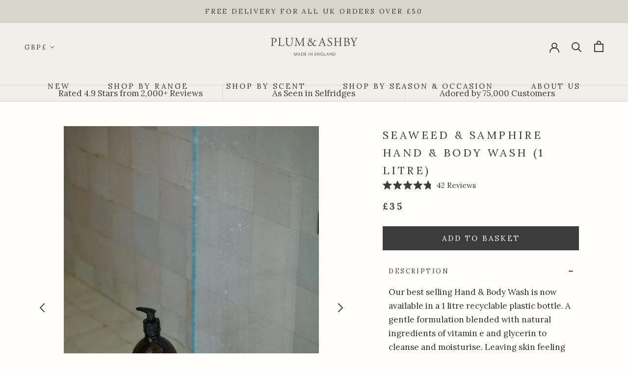

--- FILE ---
content_type: text/html; charset=utf-8
request_url: https://plumandashby.co.uk/collections/all-1/products/seaweed-samphire-hand-body-wash-1l-refill
body_size: 52824
content:
<!doctype html>
<html class="no-js" lang="en">
  


          
        
        <head>
    <!-- Google Tag Manager -->
    <script>(function(w,d,s,l,i){w[l]=w[l]||[];w[l].push({'gtm.start':
    new Date().getTime(),event:'gtm.js'});var f=d.getElementsByTagName(s)[0],
    j=d.createElement(s),dl=l!='dataLayer'?'&l='+l:'';j.async=true;j.src=
    'https://www.googletagmanager.com/gtm.js?id='+i+dl;f.parentNode.insertBefore(j,f);
    })(window,document,'script','dataLayer','GTM-TT3F29LL');</script>
    <!-- End Google Tag Manager -->
      <!-- Google tag (gtag.js) -->
    <script async src="https://www.googletagmanager.com/gtag/js?id=G-4B45QJB188"></script>
    <script>
      window.dataLayer = window.dataLayer || [];
      function gtag(){dataLayer.push(arguments);}
      gtag('js', new Date());

      gtag('config', 'G-4B45QJB188');
    </script>
    <meta name="google-site-verification" content="8Vz-DMzD-tkGXwdNC3h7WFE2riYJ98bB8DhIq-WDMbg" />
    <!-- Hotjar Tracking Code for https://www.plumandashby.co.uk/ -->
    <meta name="facebook-domain-verification" content="tta3n0xu3c60qxu8qktqisgof3cv34" />
    <script>
      (function(h,o,t,j,a,r){
        h.hj=h.hj||function(){(h.hj.q=h.hj.q||[]).push(arguments)};
        h._hjSettings={hjid:2455491,hjsv:6};
        a=o.getElementsByTagName('head')[0];
        r=o.createElement('script');r.async=1;
        r.src=t+h._hjSettings.hjid+j+h._hjSettings.hjsv;
        a.appendChild(r);
      })(window,document,'https://static.hotjar.com/c/hotjar-','.js?sv=');
    </script>
    <meta charset="utf-8"> 
    <meta http-equiv="X-UA-Compatible" content="IE=edge,chrome=1">
    <meta name="viewport" content="width=device-width, initial-scale=1.0, height=device-height, minimum-scale=1.0, maximum-scale=1.0">
    <meta name="theme-color" content="">

    <title>
      Seaweed &amp; Samphire Hand &amp; Body Wash (1 Litre) &ndash; Plum &amp; Ashby
    </title><meta name="description" content="Our best selling Hand &amp;amp; Body Wash is now available in a 1 litre recyclable plastic bottle. A gentle formulation blended with natural ingredients of vitamin e and glycerin to cleanse and moisturise. Leaving skin feeling soft and revitalised. "><link rel="canonical" href="https://plumandashby.co.uk/products/seaweed-samphire-hand-body-wash-1l-refill">
    <link rel="stylesheet" href="https://use.typekit.net/mvq5oxx.css"><link rel="shortcut icon" href="//plumandashby.co.uk/cdn/shop/files/052-PandA-Marque-v1-favicon_8426996b-b787-496d-a55b-e44cc8785908_96x.png?v=1632303673" type="image/png"><meta property="og:type" content="product">
  <meta property="og:title" content="Seaweed &amp; Samphire Hand &amp; Body Wash (1 Litre)"><meta property="og:image" content="http://plumandashby.co.uk/cdn/shop/products/2021_07_19_Seaweed_Samphire_113.jpg?v=1705925409">
    <meta property="og:image:secure_url" content="https://plumandashby.co.uk/cdn/shop/products/2021_07_19_Seaweed_Samphire_113.jpg?v=1705925409">
    <meta property="og:image:width" content="1350">
    <meta property="og:image:height" content="1800"><meta property="product:price:amount" content="35.00">
  <meta property="product:price:currency" content="GBP"><meta property="og:description" content="Our best selling Hand &amp;amp; Body Wash is now available in a 1 litre recyclable plastic bottle. A gentle formulation blended with natural ingredients of vitamin e and glycerin to cleanse and moisturise. Leaving skin feeling soft and revitalised. "><meta property="og:url" content="https://plumandashby.co.uk/products/seaweed-samphire-hand-body-wash-1l-refill">
<meta property="og:site_name" content="Plum &amp; Ashby"><meta name="twitter:card" content="summary"><meta name="twitter:title" content="Seaweed &amp; Samphire Hand &amp; Body Wash (1 Litre)">
  <meta name="twitter:description" content="
Our best selling Hand &amp;amp; Body Wash is now available in a 1 litre recyclable plastic bottle. A gentle formulation blended with natural ingredients of vitamin e and glycerin to cleanse and moisturise. Leaving skin feeling soft and revitalised. ">
  <meta name="twitter:image" content="https://plumandashby.co.uk/cdn/shop/products/2021_07_19_Seaweed_Samphire_113_600x600_crop_center.jpg?v=1705925409">

    <script>window.performance && window.performance.mark && window.performance.mark('shopify.content_for_header.start');</script><meta name="google-site-verification" content="8Vz-DMzD-tkGXwdNC3h7WFE2riYJ98bB8DhIq-WDMbg">
<meta name="google-site-verification" content="8Vz-DMzD-tkGXwdNC3h7WFE2riYJ98bB8DhIq-WDMbg">
<meta id="shopify-digital-wallet" name="shopify-digital-wallet" content="/7972453/digital_wallets/dialog">
<meta name="shopify-checkout-api-token" content="bc7bb3fe82d57de0ec25dffa52ec5c49">
<meta id="in-context-paypal-metadata" data-shop-id="7972453" data-venmo-supported="false" data-environment="production" data-locale="en_US" data-paypal-v4="true" data-currency="GBP">
<link rel="alternate" type="application/json+oembed" href="https://plumandashby.co.uk/products/seaweed-samphire-hand-body-wash-1l-refill.oembed">
<script async="async" src="/checkouts/internal/preloads.js?locale=en-GB"></script>
<link rel="preconnect" href="https://shop.app" crossorigin="anonymous">
<script async="async" src="https://shop.app/checkouts/internal/preloads.js?locale=en-GB&shop_id=7972453" crossorigin="anonymous"></script>
<script id="apple-pay-shop-capabilities" type="application/json">{"shopId":7972453,"countryCode":"GB","currencyCode":"GBP","merchantCapabilities":["supports3DS"],"merchantId":"gid:\/\/shopify\/Shop\/7972453","merchantName":"Plum \u0026 Ashby","requiredBillingContactFields":["postalAddress","email","phone"],"requiredShippingContactFields":["postalAddress","email","phone"],"shippingType":"shipping","supportedNetworks":["visa","maestro","masterCard","amex","discover","elo"],"total":{"type":"pending","label":"Plum \u0026 Ashby","amount":"1.00"},"shopifyPaymentsEnabled":true,"supportsSubscriptions":true}</script>
<script id="shopify-features" type="application/json">{"accessToken":"bc7bb3fe82d57de0ec25dffa52ec5c49","betas":["rich-media-storefront-analytics"],"domain":"plumandashby.co.uk","predictiveSearch":true,"shopId":7972453,"locale":"en"}</script>
<script>var Shopify = Shopify || {};
Shopify.shop = "plum-ashby.myshopify.com";
Shopify.locale = "en";
Shopify.currency = {"active":"GBP","rate":"1.0"};
Shopify.country = "GB";
Shopify.theme = {"name":"Prestige Kaleido - NB Updates [02.09]","id":143577579742,"schema_name":"Prestige","schema_version":"4.8.1","theme_store_id":855,"role":"main"};
Shopify.theme.handle = "null";
Shopify.theme.style = {"id":null,"handle":null};
Shopify.cdnHost = "plumandashby.co.uk/cdn";
Shopify.routes = Shopify.routes || {};
Shopify.routes.root = "/";</script>
<script type="module">!function(o){(o.Shopify=o.Shopify||{}).modules=!0}(window);</script>
<script>!function(o){function n(){var o=[];function n(){o.push(Array.prototype.slice.apply(arguments))}return n.q=o,n}var t=o.Shopify=o.Shopify||{};t.loadFeatures=n(),t.autoloadFeatures=n()}(window);</script>
<script>
  window.ShopifyPay = window.ShopifyPay || {};
  window.ShopifyPay.apiHost = "shop.app\/pay";
  window.ShopifyPay.redirectState = null;
</script>
<script id="shop-js-analytics" type="application/json">{"pageType":"product"}</script>
<script defer="defer" async type="module" src="//plumandashby.co.uk/cdn/shopifycloud/shop-js/modules/v2/client.init-shop-cart-sync_BApSsMSl.en.esm.js"></script>
<script defer="defer" async type="module" src="//plumandashby.co.uk/cdn/shopifycloud/shop-js/modules/v2/chunk.common_CBoos6YZ.esm.js"></script>
<script type="module">
  await import("//plumandashby.co.uk/cdn/shopifycloud/shop-js/modules/v2/client.init-shop-cart-sync_BApSsMSl.en.esm.js");
await import("//plumandashby.co.uk/cdn/shopifycloud/shop-js/modules/v2/chunk.common_CBoos6YZ.esm.js");

  window.Shopify.SignInWithShop?.initShopCartSync?.({"fedCMEnabled":true,"windoidEnabled":true});

</script>
<script>
  window.Shopify = window.Shopify || {};
  if (!window.Shopify.featureAssets) window.Shopify.featureAssets = {};
  window.Shopify.featureAssets['shop-js'] = {"shop-cart-sync":["modules/v2/client.shop-cart-sync_DJczDl9f.en.esm.js","modules/v2/chunk.common_CBoos6YZ.esm.js"],"init-fed-cm":["modules/v2/client.init-fed-cm_BzwGC0Wi.en.esm.js","modules/v2/chunk.common_CBoos6YZ.esm.js"],"init-windoid":["modules/v2/client.init-windoid_BS26ThXS.en.esm.js","modules/v2/chunk.common_CBoos6YZ.esm.js"],"shop-cash-offers":["modules/v2/client.shop-cash-offers_DthCPNIO.en.esm.js","modules/v2/chunk.common_CBoos6YZ.esm.js","modules/v2/chunk.modal_Bu1hFZFC.esm.js"],"shop-button":["modules/v2/client.shop-button_D_JX508o.en.esm.js","modules/v2/chunk.common_CBoos6YZ.esm.js"],"init-shop-email-lookup-coordinator":["modules/v2/client.init-shop-email-lookup-coordinator_DFwWcvrS.en.esm.js","modules/v2/chunk.common_CBoos6YZ.esm.js"],"shop-toast-manager":["modules/v2/client.shop-toast-manager_tEhgP2F9.en.esm.js","modules/v2/chunk.common_CBoos6YZ.esm.js"],"shop-login-button":["modules/v2/client.shop-login-button_DwLgFT0K.en.esm.js","modules/v2/chunk.common_CBoos6YZ.esm.js","modules/v2/chunk.modal_Bu1hFZFC.esm.js"],"avatar":["modules/v2/client.avatar_BTnouDA3.en.esm.js"],"init-shop-cart-sync":["modules/v2/client.init-shop-cart-sync_BApSsMSl.en.esm.js","modules/v2/chunk.common_CBoos6YZ.esm.js"],"pay-button":["modules/v2/client.pay-button_BuNmcIr_.en.esm.js","modules/v2/chunk.common_CBoos6YZ.esm.js"],"init-shop-for-new-customer-accounts":["modules/v2/client.init-shop-for-new-customer-accounts_DrjXSI53.en.esm.js","modules/v2/client.shop-login-button_DwLgFT0K.en.esm.js","modules/v2/chunk.common_CBoos6YZ.esm.js","modules/v2/chunk.modal_Bu1hFZFC.esm.js"],"init-customer-accounts-sign-up":["modules/v2/client.init-customer-accounts-sign-up_TlVCiykN.en.esm.js","modules/v2/client.shop-login-button_DwLgFT0K.en.esm.js","modules/v2/chunk.common_CBoos6YZ.esm.js","modules/v2/chunk.modal_Bu1hFZFC.esm.js"],"shop-follow-button":["modules/v2/client.shop-follow-button_C5D3XtBb.en.esm.js","modules/v2/chunk.common_CBoos6YZ.esm.js","modules/v2/chunk.modal_Bu1hFZFC.esm.js"],"checkout-modal":["modules/v2/client.checkout-modal_8TC_1FUY.en.esm.js","modules/v2/chunk.common_CBoos6YZ.esm.js","modules/v2/chunk.modal_Bu1hFZFC.esm.js"],"init-customer-accounts":["modules/v2/client.init-customer-accounts_C0Oh2ljF.en.esm.js","modules/v2/client.shop-login-button_DwLgFT0K.en.esm.js","modules/v2/chunk.common_CBoos6YZ.esm.js","modules/v2/chunk.modal_Bu1hFZFC.esm.js"],"lead-capture":["modules/v2/client.lead-capture_Cq0gfm7I.en.esm.js","modules/v2/chunk.common_CBoos6YZ.esm.js","modules/v2/chunk.modal_Bu1hFZFC.esm.js"],"shop-login":["modules/v2/client.shop-login_BmtnoEUo.en.esm.js","modules/v2/chunk.common_CBoos6YZ.esm.js","modules/v2/chunk.modal_Bu1hFZFC.esm.js"],"payment-terms":["modules/v2/client.payment-terms_BHOWV7U_.en.esm.js","modules/v2/chunk.common_CBoos6YZ.esm.js","modules/v2/chunk.modal_Bu1hFZFC.esm.js"]};
</script>
<script>(function() {
  var isLoaded = false;
  function asyncLoad() {
    if (isLoaded) return;
    isLoaded = true;
    var urls = ["https:\/\/d3p29gcwgas9m8.cloudfront.net\/assets\/js\/index.js?shop=plum-ashby.myshopify.com"];
    for (var i = 0; i < urls.length; i++) {
      var s = document.createElement('script');
      s.type = 'text/javascript';
      s.async = true;
      s.src = urls[i];
      var x = document.getElementsByTagName('script')[0];
      x.parentNode.insertBefore(s, x);
    }
  };
  if(window.attachEvent) {
    window.attachEvent('onload', asyncLoad);
  } else {
    window.addEventListener('load', asyncLoad, false);
  }
})();</script>
<script id="__st">var __st={"a":7972453,"offset":0,"reqid":"37afb72f-36fa-4307-84d0-97a28adc8a76-1768870529","pageurl":"plumandashby.co.uk\/collections\/all-1\/products\/seaweed-samphire-hand-body-wash-1l-refill","u":"27e02ce12c8e","p":"product","rtyp":"product","rid":1489979932708};</script>
<script>window.ShopifyPaypalV4VisibilityTracking = true;</script>
<script id="captcha-bootstrap">!function(){'use strict';const t='contact',e='account',n='new_comment',o=[[t,t],['blogs',n],['comments',n],[t,'customer']],c=[[e,'customer_login'],[e,'guest_login'],[e,'recover_customer_password'],[e,'create_customer']],r=t=>t.map((([t,e])=>`form[action*='/${t}']:not([data-nocaptcha='true']) input[name='form_type'][value='${e}']`)).join(','),a=t=>()=>t?[...document.querySelectorAll(t)].map((t=>t.form)):[];function s(){const t=[...o],e=r(t);return a(e)}const i='password',u='form_key',d=['recaptcha-v3-token','g-recaptcha-response','h-captcha-response',i],f=()=>{try{return window.sessionStorage}catch{return}},m='__shopify_v',_=t=>t.elements[u];function p(t,e,n=!1){try{const o=window.sessionStorage,c=JSON.parse(o.getItem(e)),{data:r}=function(t){const{data:e,action:n}=t;return t[m]||n?{data:e,action:n}:{data:t,action:n}}(c);for(const[e,n]of Object.entries(r))t.elements[e]&&(t.elements[e].value=n);n&&o.removeItem(e)}catch(o){console.error('form repopulation failed',{error:o})}}const l='form_type',E='cptcha';function T(t){t.dataset[E]=!0}const w=window,h=w.document,L='Shopify',v='ce_forms',y='captcha';let A=!1;((t,e)=>{const n=(g='f06e6c50-85a8-45c8-87d0-21a2b65856fe',I='https://cdn.shopify.com/shopifycloud/storefront-forms-hcaptcha/ce_storefront_forms_captcha_hcaptcha.v1.5.2.iife.js',D={infoText:'Protected by hCaptcha',privacyText:'Privacy',termsText:'Terms'},(t,e,n)=>{const o=w[L][v],c=o.bindForm;if(c)return c(t,g,e,D).then(n);var r;o.q.push([[t,g,e,D],n]),r=I,A||(h.body.append(Object.assign(h.createElement('script'),{id:'captcha-provider',async:!0,src:r})),A=!0)});var g,I,D;w[L]=w[L]||{},w[L][v]=w[L][v]||{},w[L][v].q=[],w[L][y]=w[L][y]||{},w[L][y].protect=function(t,e){n(t,void 0,e),T(t)},Object.freeze(w[L][y]),function(t,e,n,w,h,L){const[v,y,A,g]=function(t,e,n){const i=e?o:[],u=t?c:[],d=[...i,...u],f=r(d),m=r(i),_=r(d.filter((([t,e])=>n.includes(e))));return[a(f),a(m),a(_),s()]}(w,h,L),I=t=>{const e=t.target;return e instanceof HTMLFormElement?e:e&&e.form},D=t=>v().includes(t);t.addEventListener('submit',(t=>{const e=I(t);if(!e)return;const n=D(e)&&!e.dataset.hcaptchaBound&&!e.dataset.recaptchaBound,o=_(e),c=g().includes(e)&&(!o||!o.value);(n||c)&&t.preventDefault(),c&&!n&&(function(t){try{if(!f())return;!function(t){const e=f();if(!e)return;const n=_(t);if(!n)return;const o=n.value;o&&e.removeItem(o)}(t);const e=Array.from(Array(32),(()=>Math.random().toString(36)[2])).join('');!function(t,e){_(t)||t.append(Object.assign(document.createElement('input'),{type:'hidden',name:u})),t.elements[u].value=e}(t,e),function(t,e){const n=f();if(!n)return;const o=[...t.querySelectorAll(`input[type='${i}']`)].map((({name:t})=>t)),c=[...d,...o],r={};for(const[a,s]of new FormData(t).entries())c.includes(a)||(r[a]=s);n.setItem(e,JSON.stringify({[m]:1,action:t.action,data:r}))}(t,e)}catch(e){console.error('failed to persist form',e)}}(e),e.submit())}));const S=(t,e)=>{t&&!t.dataset[E]&&(n(t,e.some((e=>e===t))),T(t))};for(const o of['focusin','change'])t.addEventListener(o,(t=>{const e=I(t);D(e)&&S(e,y())}));const B=e.get('form_key'),M=e.get(l),P=B&&M;t.addEventListener('DOMContentLoaded',(()=>{const t=y();if(P)for(const e of t)e.elements[l].value===M&&p(e,B);[...new Set([...A(),...v().filter((t=>'true'===t.dataset.shopifyCaptcha))])].forEach((e=>S(e,t)))}))}(h,new URLSearchParams(w.location.search),n,t,e,['guest_login'])})(!0,!0)}();</script>
<script integrity="sha256-4kQ18oKyAcykRKYeNunJcIwy7WH5gtpwJnB7kiuLZ1E=" data-source-attribution="shopify.loadfeatures" defer="defer" src="//plumandashby.co.uk/cdn/shopifycloud/storefront/assets/storefront/load_feature-a0a9edcb.js" crossorigin="anonymous"></script>
<script crossorigin="anonymous" defer="defer" src="//plumandashby.co.uk/cdn/shopifycloud/storefront/assets/shopify_pay/storefront-65b4c6d7.js?v=20250812"></script>
<script data-source-attribution="shopify.dynamic_checkout.dynamic.init">var Shopify=Shopify||{};Shopify.PaymentButton=Shopify.PaymentButton||{isStorefrontPortableWallets:!0,init:function(){window.Shopify.PaymentButton.init=function(){};var t=document.createElement("script");t.src="https://plumandashby.co.uk/cdn/shopifycloud/portable-wallets/latest/portable-wallets.en.js",t.type="module",document.head.appendChild(t)}};
</script>
<script data-source-attribution="shopify.dynamic_checkout.buyer_consent">
  function portableWalletsHideBuyerConsent(e){var t=document.getElementById("shopify-buyer-consent"),n=document.getElementById("shopify-subscription-policy-button");t&&n&&(t.classList.add("hidden"),t.setAttribute("aria-hidden","true"),n.removeEventListener("click",e))}function portableWalletsShowBuyerConsent(e){var t=document.getElementById("shopify-buyer-consent"),n=document.getElementById("shopify-subscription-policy-button");t&&n&&(t.classList.remove("hidden"),t.removeAttribute("aria-hidden"),n.addEventListener("click",e))}window.Shopify?.PaymentButton&&(window.Shopify.PaymentButton.hideBuyerConsent=portableWalletsHideBuyerConsent,window.Shopify.PaymentButton.showBuyerConsent=portableWalletsShowBuyerConsent);
</script>
<script data-source-attribution="shopify.dynamic_checkout.cart.bootstrap">document.addEventListener("DOMContentLoaded",(function(){function t(){return document.querySelector("shopify-accelerated-checkout-cart, shopify-accelerated-checkout")}if(t())Shopify.PaymentButton.init();else{new MutationObserver((function(e,n){t()&&(Shopify.PaymentButton.init(),n.disconnect())})).observe(document.body,{childList:!0,subtree:!0})}}));
</script>
<script id='scb4127' type='text/javascript' async='' src='https://plumandashby.co.uk/cdn/shopifycloud/privacy-banner/storefront-banner.js'></script><link id="shopify-accelerated-checkout-styles" rel="stylesheet" media="screen" href="https://plumandashby.co.uk/cdn/shopifycloud/portable-wallets/latest/accelerated-checkout-backwards-compat.css" crossorigin="anonymous">
<style id="shopify-accelerated-checkout-cart">
        #shopify-buyer-consent {
  margin-top: 1em;
  display: inline-block;
  width: 100%;
}

#shopify-buyer-consent.hidden {
  display: none;
}

#shopify-subscription-policy-button {
  background: none;
  border: none;
  padding: 0;
  text-decoration: underline;
  font-size: inherit;
  cursor: pointer;
}

#shopify-subscription-policy-button::before {
  box-shadow: none;
}

      </style>

<script>window.performance && window.performance.mark && window.performance.mark('shopify.content_for_header.end');</script>

    <link rel="stylesheet" href="//plumandashby.co.uk/cdn/shop/t/49/assets/theme.scss.css?v=143627001050635204191762963521">
    <link rel="stylesheet" href="//plumandashby.co.uk/cdn/shop/t/49/assets/theme.kaleido.css?v=174458075851554733151746171105">
    <link rel="stylesheet" href="//plumandashby.co.uk/cdn/shop/t/49/assets/custom.css?v=184345974383033493561756390514">

    <script>
      // This allows to expose several variables to the global scope, to be used in scripts
      window.theme = {
        pageType: "product",
        moneyFormat: "£{{amount}}",
        moneyWithCurrencyFormat: "£{{amount}}",
        productImageSize: "natural",
        searchMode: "product,article,page",
        showPageTransition: false,
        showElementStaggering: false,
        showImageZooming: false
      };

      window.routes = {
        rootUrl: "\/",
        cartUrl: "\/cart",
        cartAddUrl: "\/cart\/add",
        cartChangeUrl: "\/cart\/change",
        cartUpdateUrl: "\/cart\/update",
        searchUrl: "\/search",
        productRecommendationsUrl: "\/recommendations\/products"
      };

      window.languages = {
        cartAddNote: "Add a gift note",
        cartEditNote: "Edit Order Note",
        productImageLoadingError: "This image could not be loaded. Please try to reload the page.",
        productFormAddToCart: "Add to basket",
        productFormUnavailable: "Unavailable",
        productFormSoldOut: "sold out",
        shippingEstimatorOneResult: "1 option available:",
        shippingEstimatorMoreResults: "{{count}} options available:",
        shippingEstimatorNoResults: "No shipping could be found"
      };

      window.lazySizesConfig = {
        loadHidden: false,
        hFac: 0.5,
        expFactor: 2,
        ricTimeout: 150,
        lazyClass: 'Image--lazyLoad',
        loadingClass: 'Image--lazyLoading',
        loadedClass: 'Image--lazyLoaded'
      };

      document.documentElement.className = document.documentElement.className.replace('no-js', 'js');
      document.documentElement.style.setProperty('--window-height', window.innerHeight + 'px');

      // We do a quick detection of some features (we could use Modernizr but for so little...)
      (function() {
        document.documentElement.className += ((window.CSS && window.CSS.supports('(position: sticky) or (position: -webkit-sticky)')) ? ' supports-sticky' : ' no-supports-sticky');
        document.documentElement.className += (window.matchMedia('(-moz-touch-enabled: 1), (hover: none)')).matches ? ' no-supports-hover' : ' supports-hover';
      }());
    </script>

    <script src="//plumandashby.co.uk/cdn/shop/t/49/assets/lazysizes.min.js?v=174358363404432586981725274682" async></script><script src="https://ajax.googleapis.com/ajax/libs/jquery/3.6.0/jquery.min.js"></script>
    <script src="https://polyfill-fastly.net/v3/polyfill.min.js?unknown=polyfill&features=fetch,Element.prototype.closest,Element.prototype.remove,Element.prototype.classList,Array.prototype.includes,Array.prototype.fill,Object.assign,CustomEvent,IntersectionObserver,IntersectionObserverEntry,URL" defer></script>
    <script src="//plumandashby.co.uk/cdn/shop/t/49/assets/libs.min.js?v=26178543184394469741725274682" defer></script>
    <script src="//plumandashby.co.uk/cdn/shop/t/49/assets/theme.min.js?v=64112439177820331381758630164" defer></script>
    <script src="//plumandashby.co.uk/cdn/shop/t/49/assets/custom.js?v=71736357117170466901746171111" defer></script>

    <script>
      (function () {
        window.onpageshow = function() {
          if (window.theme.showPageTransition) {
            var pageTransition = document.querySelector('.PageTransition');

            if (pageTransition) {
              pageTransition.style.visibility = 'visible';
              pageTransition.style.opacity = '0';
            }
          }

          // When the page is loaded from the cache, we have to reload the cart content
          document.documentElement.dispatchEvent(new CustomEvent('cart:refresh', {
            bubbles: true
          }));
        };
      })();
    </script>

    
  <script type="application/ld+json">
  {
    "@context": "http://schema.org",
    "@type": "Product",
  "@id": "https:\/\/plumandashby.co.uk\/products\/seaweed-samphire-hand-body-wash-1l-refill#product",
    "offers": [{
          "@type": "Offer",
          "name": "Default Title",
          "availability":"https://schema.org/InStock",
          "price": 35.0,
          "priceCurrency": "GBP",
          "priceValidUntil": "2026-01-30","sku": "P\u0026A\/SEASAMPWASH1LTR","url": "/collections/all-1/products/seaweed-samphire-hand-body-wash-1l-refill/products/seaweed-samphire-hand-body-wash-1l-refill?variant=11817732669476"
        }
],
      "gtin13": "5060326621971",
      "productId": "5060326621971",
    "brand": {
      "name": "Plum \u0026 Ashby"
    },
    "name": "Seaweed \u0026 Samphire Hand \u0026 Body Wash (1 Litre)",
    "description": "\nOur best selling Hand \u0026amp; Body Wash is now available in a 1 litre recyclable plastic bottle. A gentle formulation blended with natural ingredients of vitamin e and glycerin to cleanse and moisturise. Leaving skin feeling soft and revitalised. ",
    "category": "Bath \u0026 Body",
    "url": "/collections/all-1/products/seaweed-samphire-hand-body-wash-1l-refill/products/seaweed-samphire-hand-body-wash-1l-refill",
    "sku": "P\u0026A\/SEASAMPWASH1LTR",
    "image": {
      "@type": "ImageObject",
      "url": "https://plumandashby.co.uk/cdn/shop/products/2021_07_19_Seaweed_Samphire_113_1024x.jpg?v=1705925409",
      "image": "https://plumandashby.co.uk/cdn/shop/products/2021_07_19_Seaweed_Samphire_113_1024x.jpg?v=1705925409",
      "name": "Seaweed \u0026 Samphire Hand \u0026 Body Wash (1 Litre)",
      "width": "1024",
      "height": "1024"
    }
    
    ,"aggregateRating": {
      "@type": "AggregateRating",
      "ratingValue": "4.8",
      "ratingCount": "42"
    }
    

  }
  </script>



  <script type="application/ld+json">
  {
    "@context": "http://schema.org",
    "@type": "BreadcrumbList",
  "itemListElement": [{
      "@type": "ListItem",
      "position": 1,
      "name": "Translation missing: en.general.breadcrumb.home",
      "item": "https://plumandashby.co.uk"
    },{
          "@type": "ListItem",
          "position": 2,
          "name": "All",
          "item": "https://plumandashby.co.uk/collections/all-1"
        }, {
          "@type": "ListItem",
          "position": 3,
          "name": "Seaweed \u0026 Samphire Hand \u0026 Body Wash (1 Litre)",
          "item": "https://plumandashby.co.uk/collections/all-1/products/seaweed-samphire-hand-body-wash-1l-refill"
        }]
  }
  </script>

    <script defer>

  /**
   * IMPORTANT!
   * Do not edit this file. Any changes made could be overwritten by Giftship at
   * any time. If you need assistance, please reach out to us at support@gist-apps.com.
   *
   * The below code is critical to the functionality of Giftship's multiple shipping
   * address and bundle features. It also greatly improves the load time of the
   * application.
   */

  if (typeof(GIST) == 'undefined') {
    window.GIST = GIST = {};
  }
  if (typeof(GIST.f) == 'undefined') {
    GIST.f = {};
  }

  GIST.f._isEmpty = function(obj){

    for(var prop in obj) {
      if(obj.hasOwnProperty(prop)) {
        return false;
      }
    }

    return JSON.stringify(obj) === JSON.stringify({});

  };

  GIST.bundles = [];
  GIST.remove  = {};

  
  
  

  

  
  GIST._bundleCart = false;
  

  

  if (GIST.remove && !GIST.f._isEmpty(GIST.remove) ) {

    GIST.xhr = new XMLHttpRequest();
    GIST.xhr.open('POST', '/cart/update.js');
    GIST.xhr.setRequestHeader('Content-Type', 'application/json');
    GIST.xhr.onload = function() {
      if (GIST.xhr.status === 200) {
       var userInfo = JSON.parse(GIST.xhr.responseText);
      }
    };
    GIST.xhr.send(JSON.stringify({updates:GIST.remove}));

  }

</script>





<script type="text/javascript" src="https://99418-1398787-raikfcquaxqncofqfm.stackpathdns.com/assets/js/giftship.js" defer></script>
<link rel="stylesheet" type="text/css" href="https://99418-1398787-raikfcquaxqncofqfm.stackpathdns.com/assets/css/giftship.global.css">


    	 
<!-- BEGIN app block: shopify://apps/klaviyo-email-marketing-sms/blocks/klaviyo-onsite-embed/2632fe16-c075-4321-a88b-50b567f42507 -->












  <script async src="https://static.klaviyo.com/onsite/js/TF6xRB/klaviyo.js?company_id=TF6xRB"></script>
  <script>!function(){if(!window.klaviyo){window._klOnsite=window._klOnsite||[];try{window.klaviyo=new Proxy({},{get:function(n,i){return"push"===i?function(){var n;(n=window._klOnsite).push.apply(n,arguments)}:function(){for(var n=arguments.length,o=new Array(n),w=0;w<n;w++)o[w]=arguments[w];var t="function"==typeof o[o.length-1]?o.pop():void 0,e=new Promise((function(n){window._klOnsite.push([i].concat(o,[function(i){t&&t(i),n(i)}]))}));return e}}})}catch(n){window.klaviyo=window.klaviyo||[],window.klaviyo.push=function(){var n;(n=window._klOnsite).push.apply(n,arguments)}}}}();</script>

  
    <script id="viewed_product">
      if (item == null) {
        var _learnq = _learnq || [];

        var MetafieldReviews = null
        var MetafieldYotpoRating = null
        var MetafieldYotpoCount = null
        var MetafieldLooxRating = null
        var MetafieldLooxCount = null
        var okendoProduct = null
        var okendoProductReviewCount = null
        var okendoProductReviewAverageValue = null
        try {
          // The following fields are used for Customer Hub recently viewed in order to add reviews.
          // This information is not part of __kla_viewed. Instead, it is part of __kla_viewed_reviewed_items
          MetafieldReviews = {"rating":{"scale_min":"1.0","scale_max":"5.0","value":"4.8"},"rating_count":42};
          MetafieldYotpoRating = null
          MetafieldYotpoCount = null
          MetafieldLooxRating = null
          MetafieldLooxCount = null

          okendoProduct = {"reviewCount":42,"reviewAverageValue":"4.8"}
          // If the okendo metafield is not legacy, it will error, which then requires the new json formatted data
          if (okendoProduct && 'error' in okendoProduct) {
            okendoProduct = null
          }
          okendoProductReviewCount = okendoProduct ? okendoProduct.reviewCount : null
          okendoProductReviewAverageValue = okendoProduct ? okendoProduct.reviewAverageValue : null
        } catch (error) {
          console.error('Error in Klaviyo onsite reviews tracking:', error);
        }

        var item = {
          Name: "Seaweed \u0026 Samphire Hand \u0026 Body Wash (1 Litre)",
          ProductID: 1489979932708,
          Categories: ["1 Litre Wash","All","All","All scents","Bath \u0026 Body","Body","Christmas Bath \u0026 Body","Cypress \u0026 Eucalyptus + Seaweed \u0026 Samphire","Fresh","Fresh","Fresh","Gifts for Teachers","Gifts under £40","Hand \u0026 Body Wash","High Summer Scents","JANUARY SCENTS","Mother's Day Bath \u0026 Body Gifts","OFFER EXCLUDING WOL","Refills","Seaweed \u0026 Samphire","Shop by Scent","The Gardener's Edit","Vetiver \u0026 Lavender + Seaweed \u0026 Samphire","Washes \u0026 Lotions","£20-£40"],
          ImageURL: "https://plumandashby.co.uk/cdn/shop/products/2021_07_19_Seaweed_Samphire_113_grande.jpg?v=1705925409",
          URL: "https://plumandashby.co.uk/products/seaweed-samphire-hand-body-wash-1l-refill",
          Brand: "Plum \u0026 Ashby",
          Price: "£35.00",
          Value: "35.00",
          CompareAtPrice: "£0.00"
        };
        _learnq.push(['track', 'Viewed Product', item]);
        _learnq.push(['trackViewedItem', {
          Title: item.Name,
          ItemId: item.ProductID,
          Categories: item.Categories,
          ImageUrl: item.ImageURL,
          Url: item.URL,
          Metadata: {
            Brand: item.Brand,
            Price: item.Price,
            Value: item.Value,
            CompareAtPrice: item.CompareAtPrice
          },
          metafields:{
            reviews: MetafieldReviews,
            yotpo:{
              rating: MetafieldYotpoRating,
              count: MetafieldYotpoCount,
            },
            loox:{
              rating: MetafieldLooxRating,
              count: MetafieldLooxCount,
            },
            okendo: {
              rating: okendoProductReviewAverageValue,
              count: okendoProductReviewCount,
            }
          }
        }]);
      }
    </script>
  




  <script>
    window.klaviyoReviewsProductDesignMode = false
  </script>







<!-- END app block --><!-- BEGIN app block: shopify://apps/okendo/blocks/theme-settings/bb689e69-ea70-4661-8fb7-ad24a2e23c29 --><!-- BEGIN app snippet: header-metafields -->




    <script id="okeReferralSettings" type="application/json">{"subscriberId":"a545fdac-9f8c-41d8-acac-62ccf923f35d","matchCustomerLocale":false,"localeAndVariant":{"code":"en"},"referralSettings":{"referralsDisabled":false,"rewardSet":{"sender":{"type":"loyalty","integration":"okendo","basePointsAmount":1000},"recipient":{"type":"coupon","description":"£10 off your first order with a minimum purchase of £25\n\n(Excludes Wave of Light candles)","value":10,"valueType":"fixed_amount"}},"terms":{"enabled":false},"textContentSet":{"recipient":{"thankYouTitleText":"Welcome to Plum & Ashby","bodyText":"You'll get £10 off any order over £25*","thankYouBodyText":"We hope you enjoy our scents as much as all our customers.","titleText":"Enter your email for £10 off"},"sender":{"thankYouTitleText":"Thanks For Sharing Plum & Ashby","bodyText":"Send your friend £10 off their first order and earn 1,000 points when they make a purchase.","thankYouBodyText":"We appreciate you sharing us with your friends and family and hope they can enjoy our scents too.","titleText":"Refer A Friend"}},"showMarketingOptIn":false,"socialShare":{"options":{"sms":true,"twitter":true,"whatsApp":true,"facebookMessenger":true,"facebook":true},"defaultText":"I love Plum & Ashby! Use this link to get a discount!","displayType":"monochrome","style":{"fillColor":"#3B3C3B","backgroundColor":"#F4F4F6"}},"style":{"button":{"hoverBackgroundColor":"#F4F4F6","backgroundColor":"#F7F7F8","hoverTextColor":"#3B3C3B","textColor":"#3B3C3B"},"text":{"primaryColor":"#3B3C3B","fontFamily":"Georgia","secondaryColor":"#3B3C3B"},"hideOkendoBranding":true,"bubble":{"textColor":"#3B3C3B","backgroundColor":"#D5D4CE"},"removeBorderRadius":true,"textField":{"border":{"color":"#D5D4CE","focusColor":"#3B3C3B","focusShadowColor":"#3B3C3B"}}}}}</script><script type="text/javascript" defer="" src="https://d3hw6dc1ow8pp2.cloudfront.net/referrals/js/referrals-api.js"></script>







    <style data-oke-reviews-version="0.82.1" type="text/css" data-href="https://d3hw6dc1ow8pp2.cloudfront.net/reviews-widget-plus/css/okendo-reviews-styles.9d163ae1.css"></style><style data-oke-reviews-version="0.82.1" type="text/css" data-href="https://d3hw6dc1ow8pp2.cloudfront.net/reviews-widget-plus/css/modules/okendo-star-rating.4cb378a8.css"></style><style data-oke-reviews-version="0.82.1" type="text/css" data-href="https://d3hw6dc1ow8pp2.cloudfront.net/reviews-widget-plus/css/modules/okendo-reviews-keywords.0942444f.css"></style><style data-oke-reviews-version="0.82.1" type="text/css" data-href="https://d3hw6dc1ow8pp2.cloudfront.net/reviews-widget-plus/css/modules/okendo-reviews-summary.a0c9d7d6.css"></style><style type="text/css">.okeReviews[data-oke-container],div.okeReviews{font-size:14px;font-size:var(--oke-text-regular);font-weight:400;font-family:var(--oke-text-fontFamily);line-height:1.6}.okeReviews[data-oke-container] *,.okeReviews[data-oke-container] :after,.okeReviews[data-oke-container] :before,div.okeReviews *,div.okeReviews :after,div.okeReviews :before{box-sizing:border-box}.okeReviews[data-oke-container] h1,.okeReviews[data-oke-container] h2,.okeReviews[data-oke-container] h3,.okeReviews[data-oke-container] h4,.okeReviews[data-oke-container] h5,.okeReviews[data-oke-container] h6,div.okeReviews h1,div.okeReviews h2,div.okeReviews h3,div.okeReviews h4,div.okeReviews h5,div.okeReviews h6{font-size:1em;font-weight:400;line-height:1.4;margin:0}.okeReviews[data-oke-container] ul,div.okeReviews ul{padding:0;margin:0}.okeReviews[data-oke-container] li,div.okeReviews li{list-style-type:none;padding:0}.okeReviews[data-oke-container] p,div.okeReviews p{line-height:1.8;margin:0 0 4px}.okeReviews[data-oke-container] p:last-child,div.okeReviews p:last-child{margin-bottom:0}.okeReviews[data-oke-container] a,div.okeReviews a{text-decoration:none;color:inherit}.okeReviews[data-oke-container] button,div.okeReviews button{border-radius:0;border:0;box-shadow:none;margin:0;width:auto;min-width:auto;padding:0;background-color:transparent;min-height:auto}.okeReviews[data-oke-container] button,.okeReviews[data-oke-container] input,.okeReviews[data-oke-container] select,.okeReviews[data-oke-container] textarea,div.okeReviews button,div.okeReviews input,div.okeReviews select,div.okeReviews textarea{font-family:inherit;font-size:1em}.okeReviews[data-oke-container] label,.okeReviews[data-oke-container] select,div.okeReviews label,div.okeReviews select{display:inline}.okeReviews[data-oke-container] select,div.okeReviews select{width:auto}.okeReviews[data-oke-container] article,.okeReviews[data-oke-container] aside,div.okeReviews article,div.okeReviews aside{margin:0}.okeReviews[data-oke-container] table,div.okeReviews table{background:transparent;border:0;border-collapse:collapse;border-spacing:0;font-family:inherit;font-size:1em;table-layout:auto}.okeReviews[data-oke-container] table td,.okeReviews[data-oke-container] table th,.okeReviews[data-oke-container] table tr,div.okeReviews table td,div.okeReviews table th,div.okeReviews table tr{border:0;font-family:inherit;font-size:1em}.okeReviews[data-oke-container] table td,.okeReviews[data-oke-container] table th,div.okeReviews table td,div.okeReviews table th{background:transparent;font-weight:400;letter-spacing:normal;padding:0;text-align:left;text-transform:none;vertical-align:middle}.okeReviews[data-oke-container] table tr:hover td,.okeReviews[data-oke-container] table tr:hover th,div.okeReviews table tr:hover td,div.okeReviews table tr:hover th{background:transparent}.okeReviews[data-oke-container] fieldset,div.okeReviews fieldset{border:0;padding:0;margin:0;min-width:0}.okeReviews[data-oke-container] img,.okeReviews[data-oke-container] svg,div.okeReviews img,div.okeReviews svg{max-width:none}.okeReviews[data-oke-container] div:empty,div.okeReviews div:empty{display:block}.okeReviews[data-oke-container] .oke-icon:before,div.okeReviews .oke-icon:before{font-family:oke-widget-icons!important;font-style:normal;font-weight:400;font-variant:normal;text-transform:none;line-height:1;-webkit-font-smoothing:antialiased;-moz-osx-font-smoothing:grayscale;color:inherit}.okeReviews[data-oke-container] .oke-icon--select-arrow:before,div.okeReviews .oke-icon--select-arrow:before{content:""}.okeReviews[data-oke-container] .oke-icon--loading:before,div.okeReviews .oke-icon--loading:before{content:""}.okeReviews[data-oke-container] .oke-icon--pencil:before,div.okeReviews .oke-icon--pencil:before{content:""}.okeReviews[data-oke-container] .oke-icon--filter:before,div.okeReviews .oke-icon--filter:before{content:""}.okeReviews[data-oke-container] .oke-icon--play:before,div.okeReviews .oke-icon--play:before{content:""}.okeReviews[data-oke-container] .oke-icon--tick-circle:before,div.okeReviews .oke-icon--tick-circle:before{content:""}.okeReviews[data-oke-container] .oke-icon--chevron-left:before,div.okeReviews .oke-icon--chevron-left:before{content:""}.okeReviews[data-oke-container] .oke-icon--chevron-right:before,div.okeReviews .oke-icon--chevron-right:before{content:""}.okeReviews[data-oke-container] .oke-icon--thumbs-down:before,div.okeReviews .oke-icon--thumbs-down:before{content:""}.okeReviews[data-oke-container] .oke-icon--thumbs-up:before,div.okeReviews .oke-icon--thumbs-up:before{content:""}.okeReviews[data-oke-container] .oke-icon--close:before,div.okeReviews .oke-icon--close:before{content:""}.okeReviews[data-oke-container] .oke-icon--chevron-up:before,div.okeReviews .oke-icon--chevron-up:before{content:""}.okeReviews[data-oke-container] .oke-icon--chevron-down:before,div.okeReviews .oke-icon--chevron-down:before{content:""}.okeReviews[data-oke-container] .oke-icon--star:before,div.okeReviews .oke-icon--star:before{content:""}.okeReviews[data-oke-container] .oke-icon--magnifying-glass:before,div.okeReviews .oke-icon--magnifying-glass:before{content:""}@font-face{font-family:oke-widget-icons;src:url(https://d3hw6dc1ow8pp2.cloudfront.net/reviews-widget-plus/fonts/oke-widget-icons.ttf) format("truetype"),url(https://d3hw6dc1ow8pp2.cloudfront.net/reviews-widget-plus/fonts/oke-widget-icons.woff) format("woff"),url(https://d3hw6dc1ow8pp2.cloudfront.net/reviews-widget-plus/img/oke-widget-icons.bc0d6b0a.svg) format("svg");font-weight:400;font-style:normal;font-display:block}.okeReviews[data-oke-container] .oke-button,div.okeReviews .oke-button{display:inline-block;border-style:solid;border-color:var(--oke-button-borderColor);border-width:var(--oke-button-borderWidth);background-color:var(--oke-button-backgroundColor);line-height:1;padding:12px 24px;margin:0;border-radius:var(--oke-button-borderRadius);color:var(--oke-button-textColor);text-align:center;position:relative;font-weight:var(--oke-button-fontWeight);font-size:var(--oke-button-fontSize);font-family:var(--oke-button-fontFamily);outline:0}.okeReviews[data-oke-container] .oke-button-text,.okeReviews[data-oke-container] .oke-button .oke-icon,div.okeReviews .oke-button-text,div.okeReviews .oke-button .oke-icon{line-height:1}.okeReviews[data-oke-container] .oke-button.oke-is-loading,div.okeReviews .oke-button.oke-is-loading{position:relative}.okeReviews[data-oke-container] .oke-button.oke-is-loading:before,div.okeReviews .oke-button.oke-is-loading:before{font-family:oke-widget-icons!important;font-style:normal;font-weight:400;font-variant:normal;text-transform:none;line-height:1;-webkit-font-smoothing:antialiased;-moz-osx-font-smoothing:grayscale;content:"";color:undefined;font-size:12px;display:inline-block;animation:oke-spin 1s linear infinite;position:absolute;width:12px;height:12px;top:0;left:0;bottom:0;right:0;margin:auto}.okeReviews[data-oke-container] .oke-button.oke-is-loading>*,div.okeReviews .oke-button.oke-is-loading>*{opacity:0}.okeReviews[data-oke-container] .oke-button.oke-is-active,div.okeReviews .oke-button.oke-is-active{background-color:var(--oke-button-backgroundColorActive);color:var(--oke-button-textColorActive);border-color:var(--oke-button-borderColorActive)}.okeReviews[data-oke-container] .oke-button:not(.oke-is-loading),div.okeReviews .oke-button:not(.oke-is-loading){cursor:pointer}.okeReviews[data-oke-container] .oke-button:not(.oke-is-loading):not(.oke-is-active):hover,div.okeReviews .oke-button:not(.oke-is-loading):not(.oke-is-active):hover{background-color:var(--oke-button-backgroundColorHover);color:var(--oke-button-textColorHover);border-color:var(--oke-button-borderColorHover);box-shadow:0 0 0 2px var(--oke-button-backgroundColorHover)}.okeReviews[data-oke-container] .oke-button:not(.oke-is-loading):not(.oke-is-active):active,.okeReviews[data-oke-container] .oke-button:not(.oke-is-loading):not(.oke-is-active):hover:active,div.okeReviews .oke-button:not(.oke-is-loading):not(.oke-is-active):active,div.okeReviews .oke-button:not(.oke-is-loading):not(.oke-is-active):hover:active{background-color:var(--oke-button-backgroundColorActive);color:var(--oke-button-textColorActive);border-color:var(--oke-button-borderColorActive)}.okeReviews[data-oke-container] .oke-title,div.okeReviews .oke-title{font-weight:var(--oke-title-fontWeight);font-size:var(--oke-title-fontSize);font-family:var(--oke-title-fontFamily)}.okeReviews[data-oke-container] .oke-bodyText,div.okeReviews .oke-bodyText{font-weight:var(--oke-bodyText-fontWeight);font-size:var(--oke-bodyText-fontSize);font-family:var(--oke-bodyText-fontFamily)}.okeReviews[data-oke-container] .oke-linkButton,div.okeReviews .oke-linkButton{cursor:pointer;font-weight:700;pointer-events:auto;text-decoration:underline}.okeReviews[data-oke-container] .oke-linkButton:hover,div.okeReviews .oke-linkButton:hover{text-decoration:none}.okeReviews[data-oke-container] .oke-readMore,div.okeReviews .oke-readMore{cursor:pointer;color:inherit;text-decoration:underline}.okeReviews[data-oke-container] .oke-select,div.okeReviews .oke-select{cursor:pointer;background-repeat:no-repeat;background-position-x:100%;background-position-y:50%;border:none;padding:0 24px 0 12px;-moz-appearance:none;appearance:none;color:inherit;-webkit-appearance:none;background-color:transparent;background-image:url("data:image/svg+xml;charset=utf-8,%3Csvg fill='currentColor' xmlns='http://www.w3.org/2000/svg' viewBox='0 0 24 24'%3E%3Cpath d='M7 10l5 5 5-5z'/%3E%3Cpath d='M0 0h24v24H0z' fill='none'/%3E%3C/svg%3E");outline-offset:4px}.okeReviews[data-oke-container] .oke-select:disabled,div.okeReviews .oke-select:disabled{background-color:transparent;background-image:url("data:image/svg+xml;charset=utf-8,%3Csvg fill='%239a9db1' xmlns='http://www.w3.org/2000/svg' viewBox='0 0 24 24'%3E%3Cpath d='M7 10l5 5 5-5z'/%3E%3Cpath d='M0 0h24v24H0z' fill='none'/%3E%3C/svg%3E")}.okeReviews[data-oke-container] .oke-loader,div.okeReviews .oke-loader{position:relative}.okeReviews[data-oke-container] .oke-loader:before,div.okeReviews .oke-loader:before{font-family:oke-widget-icons!important;font-style:normal;font-weight:400;font-variant:normal;text-transform:none;line-height:1;-webkit-font-smoothing:antialiased;-moz-osx-font-smoothing:grayscale;content:"";color:var(--oke-text-secondaryColor);font-size:12px;display:inline-block;animation:oke-spin 1s linear infinite;position:absolute;width:12px;height:12px;top:0;left:0;bottom:0;right:0;margin:auto}.okeReviews[data-oke-container] .oke-a11yText,div.okeReviews .oke-a11yText{border:0;clip:rect(0 0 0 0);height:1px;margin:-1px;overflow:hidden;padding:0;position:absolute;width:1px}.okeReviews[data-oke-container] .oke-hidden,div.okeReviews .oke-hidden{display:none}.okeReviews[data-oke-container] .oke-modal,div.okeReviews .oke-modal{bottom:0;left:0;overflow:auto;position:fixed;right:0;top:0;z-index:2147483647;max-height:100%;background-color:rgba(0,0,0,.5);padding:40px 0 32px}@media only screen and (min-width:1024px){.okeReviews[data-oke-container] .oke-modal,div.okeReviews .oke-modal{display:flex;align-items:center;padding:48px 0}}.okeReviews[data-oke-container] .oke-modal ::-moz-selection,div.okeReviews .oke-modal ::-moz-selection{background-color:rgba(39,45,69,.2)}.okeReviews[data-oke-container] .oke-modal ::selection,div.okeReviews .oke-modal ::selection{background-color:rgba(39,45,69,.2)}.okeReviews[data-oke-container] .oke-modal,.okeReviews[data-oke-container] .oke-modal p,div.okeReviews .oke-modal,div.okeReviews .oke-modal p{color:#272d45}.okeReviews[data-oke-container] .oke-modal-content,div.okeReviews .oke-modal-content{background-color:#fff;margin:auto;position:relative;will-change:transform,opacity;width:calc(100% - 64px)}@media only screen and (min-width:1024px){.okeReviews[data-oke-container] .oke-modal-content,div.okeReviews .oke-modal-content{max-width:1000px}}.okeReviews[data-oke-container] .oke-modal-close,div.okeReviews .oke-modal-close{cursor:pointer;position:absolute;width:32px;height:32px;top:-32px;padding:4px;right:-4px;line-height:1}.okeReviews[data-oke-container] .oke-modal-close:before,div.okeReviews .oke-modal-close:before{font-family:oke-widget-icons!important;font-style:normal;font-weight:400;font-variant:normal;text-transform:none;line-height:1;-webkit-font-smoothing:antialiased;-moz-osx-font-smoothing:grayscale;content:"";color:#fff;font-size:24px;display:inline-block;width:24px;height:24px}.okeReviews[data-oke-container] .oke-modal-overlay,div.okeReviews .oke-modal-overlay{background-color:rgba(43,46,56,.9)}@media only screen and (min-width:1024px){.okeReviews[data-oke-container] .oke-modal--large .oke-modal-content,div.okeReviews .oke-modal--large .oke-modal-content{max-width:1200px}}.okeReviews[data-oke-container] .oke-modal .oke-helpful,.okeReviews[data-oke-container] .oke-modal .oke-helpful-vote-button,.okeReviews[data-oke-container] .oke-modal .oke-reviewContent-date,div.okeReviews .oke-modal .oke-helpful,div.okeReviews .oke-modal .oke-helpful-vote-button,div.okeReviews .oke-modal .oke-reviewContent-date{color:#676986}.oke-modal .okeReviews[data-oke-container].oke-w,.oke-modal div.okeReviews.oke-w{color:#272d45}.okeReviews[data-oke-container] .oke-tag,div.okeReviews .oke-tag{align-items:center;color:#272d45;display:flex;font-size:var(--oke-text-small);font-weight:600;text-align:left;position:relative;z-index:2;background-color:#f4f4f6;padding:4px 6px;border:none;border-radius:4px;gap:6px;line-height:1}.okeReviews[data-oke-container] .oke-tag svg,div.okeReviews .oke-tag svg{fill:currentColor;height:1rem}.okeReviews[data-oke-container] .hooper,div.okeReviews .hooper{height:auto}.okeReviews--left{text-align:left}.okeReviews--right{text-align:right}.okeReviews--center{text-align:center}.okeReviews :not([tabindex="-1"]):focus-visible{outline:5px auto highlight;outline:5px auto -webkit-focus-ring-color}.is-oke-modalOpen{overflow:hidden!important}img.oke-is-error{background-color:var(--oke-shadingColor);background-size:cover;background-position:50% 50%;box-shadow:inset 0 0 0 1px var(--oke-border-color)}@keyframes oke-spin{0%{transform:rotate(0deg)}to{transform:rotate(1turn)}}@keyframes oke-fade-in{0%{opacity:0}to{opacity:1}}
.oke-stars{line-height:1;position:relative;display:inline-block}.oke-stars-background svg{overflow:visible}.oke-stars-foreground{overflow:hidden;position:absolute;top:0;left:0}.oke-sr{display:inline-block;padding-top:var(--oke-starRating-spaceAbove);padding-bottom:var(--oke-starRating-spaceBelow)}.oke-sr .oke-is-clickable{cursor:pointer}.oke-sr--hidden{display:none}.oke-sr-count,.oke-sr-rating,.oke-sr-stars{display:inline-block;vertical-align:middle}.oke-sr-stars{line-height:1;margin-right:8px}.oke-sr-rating{display:none}.oke-sr-count--brackets:before{content:"("}.oke-sr-count--brackets:after{content:")"}
.oke-rk{display:block}.okeReviews[data-oke-container] .oke-reviewsKeywords-heading,div.okeReviews .oke-reviewsKeywords-heading{font-weight:700;margin-bottom:8px}.okeReviews[data-oke-container] .oke-reviewsKeywords-heading-skeleton,div.okeReviews .oke-reviewsKeywords-heading-skeleton{height:calc(var(--oke-button-fontSize) + 4px);width:150px}.okeReviews[data-oke-container] .oke-reviewsKeywords-list,div.okeReviews .oke-reviewsKeywords-list{display:inline-flex;align-items:center;flex-wrap:wrap;gap:4px}.okeReviews[data-oke-container] .oke-reviewsKeywords-list-category,div.okeReviews .oke-reviewsKeywords-list-category{background-color:var(--oke-filter-backgroundColor);color:var(--oke-filter-textColor);border:1px solid var(--oke-filter-borderColor);border-radius:var(--oke-filter-borderRadius);padding:6px 16px;transition:background-color .1s ease-out,border-color .1s ease-out;white-space:nowrap}.okeReviews[data-oke-container] .oke-reviewsKeywords-list-category.oke-is-clickable,div.okeReviews .oke-reviewsKeywords-list-category.oke-is-clickable{cursor:pointer}.okeReviews[data-oke-container] .oke-reviewsKeywords-list-category.oke-is-active,div.okeReviews .oke-reviewsKeywords-list-category.oke-is-active{background-color:var(--oke-filter-backgroundColorActive);color:var(--oke-filter-textColorActive);border-color:var(--oke-filter-borderColorActive)}.okeReviews[data-oke-container] .oke-reviewsKeywords .oke-translateButton,div.okeReviews .oke-reviewsKeywords .oke-translateButton{margin-top:12px}
.oke-rs{display:block}.oke-rs .oke-reviewsSummary.oke-is-preRender .oke-reviewsSummary-summary{-webkit-mask:linear-gradient(180deg,#000 0,#000 40%,transparent 95%,transparent 0) 100% 50%/100% 100% repeat-x;mask:linear-gradient(180deg,#000 0,#000 40%,transparent 95%,transparent 0) 100% 50%/100% 100% repeat-x;max-height:150px}.okeReviews[data-oke-container] .oke-reviewsSummary .oke-tooltip,div.okeReviews .oke-reviewsSummary .oke-tooltip{display:inline-block;font-weight:400}.okeReviews[data-oke-container] .oke-reviewsSummary .oke-tooltip-trigger,div.okeReviews .oke-reviewsSummary .oke-tooltip-trigger{height:15px;width:15px;overflow:hidden;transform:translateY(-10%)}.okeReviews[data-oke-container] .oke-reviewsSummary-heading,div.okeReviews .oke-reviewsSummary-heading{align-items:center;-moz-column-gap:4px;column-gap:4px;display:inline-flex;font-weight:700;margin-bottom:8px}.okeReviews[data-oke-container] .oke-reviewsSummary-heading-skeleton,div.okeReviews .oke-reviewsSummary-heading-skeleton{height:calc(var(--oke-button-fontSize) + 4px);width:150px}.okeReviews[data-oke-container] .oke-reviewsSummary-icon,div.okeReviews .oke-reviewsSummary-icon{fill:currentColor;font-size:14px}.okeReviews[data-oke-container] .oke-reviewsSummary-icon svg,div.okeReviews .oke-reviewsSummary-icon svg{vertical-align:baseline}.okeReviews[data-oke-container] .oke-reviewsSummary-summary.oke-is-truncated,div.okeReviews .oke-reviewsSummary-summary.oke-is-truncated{display:-webkit-box;-webkit-box-orient:vertical;overflow:hidden;text-overflow:ellipsis}</style>

    <script type="application/json" id="oke-reviews-settings">{"subscriberId":"a545fdac-9f8c-41d8-acac-62ccf923f35d","analyticsSettings":{"isWidgetOnScreenTrackingEnabled":false,"provider":"none"},"locale":"en","localeAndVariant":{"code":"en"},"matchCustomerLocale":false,"widgetSettings":{"global":{"dateSettings":{"format":{"type":"relative"}},"hideOkendoBranding":true,"reviewTranslationsMode":"off","showIncentiveIndicator":false,"searchEnginePaginationEnabled":false,"stars":{"backgroundColor":"#E5E5E5","foregroundColor":"#3B3C3B","interspace":2,"shape":{"type":"default"},"showBorder":false},"font":{"fontType":"inherit-from-page"}},"homepageCarousel":{"slidesPerPage":{"large":3,"medium":2},"totalSlides":12,"scrollBehaviour":"slide","style":{"showDates":true,"border":{"color":"#DDDDDD","width":{"value":1,"unit":"px"}},"bodyFont":{"hasCustomFontSettings":false},"headingFont":{"fontSize":{"value":19,"unit":"px"},"fontType":"use-global","fontWeight":400,"hasCustomFontSettings":true},"arrows":{"color":"#303031","size":{"value":24,"unit":"px"},"enabled":true},"avatar":{"backgroundColor":"#E5E5EB","placeholderTextColor":"#303031","size":{"value":48,"unit":"px"},"enabled":true},"media":{"size":{"value":80,"unit":"px"},"imageGap":{"value":4,"unit":"px"},"enabled":true},"stars":{"height":{"value":18,"unit":"px"}},"productImageSize":{"value":48,"unit":"px"},"layout":{"name":"default","reviewDetailsPosition":"below","showProductName":false,"showAttributeBars":false,"showProductDetails":"only-when-grouped"},"highlightColor":"#3B3C3B","spaceAbove":{"value":20,"unit":"px"},"text":{"primaryColor":"#303031","fontSizeRegular":{"value":17,"unit":"px"},"fontSizeSmall":{"value":17,"unit":"px"},"secondaryColor":"#303031"},"spaceBelow":{"value":20,"unit":"px"}},"defaultSort":"rating desc","autoPlay":false,"truncation":{"bodyMaxLines":4,"truncateAll":false,"enabled":true}},"mediaCarousel":{"minimumImages":1,"linkText":"Read More","autoPlay":false,"slideSize":"medium","arrowPosition":"outside"},"mediaGrid":{"gridStyleDesktop":{"layout":"default-desktop"},"gridStyleMobile":{"layout":"default-mobile"},"showMoreArrow":{"arrowColor":"#676986","enabled":true,"backgroundColor":"#f4f4f6"},"linkText":"Read More","infiniteScroll":false,"gapSize":{"value":10,"unit":"px"}},"questions":{"initialPageSize":6,"loadMorePageSize":6},"reviewsBadge":{"layout":"large","colorScheme":"dark"},"reviewsTab":{"enabled":false},"reviewsWidget":{"tabs":{"reviews":true,"questions":true},"header":{"columnDistribution":"space-between","verticalAlignment":"top","blocks":[{"columnWidth":"one-third","modules":[{"name":"rating-average","layout":"one-line"},{"name":"rating-breakdown","backgroundColor":"#F4F4F6","shadingColor":"#3B3C3B","stretchMode":"contain"}],"textAlignment":"left"},{"columnWidth":"two-thirds","modules":[{"name":"recommended"},{"name":"media-carousel","imageGap":{"value":4,"unit":"px"},"imageHeight":{"value":120,"unit":"px"}}],"textAlignment":"left"},{"columnWidth":"one-third","modules":[],"textAlignment":"center"}]},"style":{"showDates":true,"border":{"color":"#DDDDDD","width":{"value":1,"unit":"px"}},"bodyFont":{"hasCustomFontSettings":false},"headingFont":{"fontSize":{"value":19,"unit":"px"},"fontType":"use-global","fontWeight":400,"hasCustomFontSettings":true},"filters":{"backgroundColorActive":"#3B3C3B","backgroundColor":"#FFFFFF","borderColor":"#3B3C3B","borderRadius":{"value":0,"unit":"px"},"borderColorActive":"#3B3C3B","textColorActive":"#FFFFFF","textColor":"#3B3C3B","searchHighlightColor":"#b1b1b1"},"avatar":{"backgroundColor":"#E5E5EB","placeholderTextColor":"#303031","size":{"value":48,"unit":"px"},"enabled":true},"stars":{"height":{"value":18,"unit":"px"},"globalOverrideSettings":{"backgroundColor":"#E5E5E5","foregroundColor":"#3B3C3B","interspace":2,"showBorder":false}},"shadingColor":"#F0EFE8","productImageSize":{"value":48,"unit":"px"},"button":{"backgroundColorActive":"#3B3C3B","borderColorHover":"#3B3C3B","backgroundColor":"#3B3C3B","borderColor":"#3B3C3B","backgroundColorHover":"#FFFFFF","textColorHover":"#3B3C3B","borderRadius":{"value":0,"unit":"px"},"borderWidth":{"value":1,"unit":"px"},"borderColorActive":"#3B3C3B","textColorActive":"#FFFFFF","textColor":"#FFFFFF","font":{"fontSize":{"value":15,"unit":"px"},"fontType":"use-global","fontWeight":400,"hasCustomFontSettings":true}},"highlightColor":"#3B3C3B","spaceAbove":{"value":20,"unit":"px"},"text":{"primaryColor":"#303031","fontSizeRegular":{"value":15,"unit":"px"},"fontSizeLarge":{"value":18,"unit":"px"},"fontSizeSmall":{"value":15,"unit":"px"},"secondaryColor":"#303031"},"spaceBelow":{"value":20,"unit":"px"},"attributeBar":{"style":"default","backgroundColor":"#D3D4DD","shadingColor":"#9A9DB1","markerColor":"#3B3C3B"}},"showWhenEmpty":true,"reviews":{"list":{"layout":{"name":"minimal","showAttributeBars":false,"showProductVariantName":false,"columnAmount":4,"showProductDetails":"never"},"loyalty":{"maxInitialAchievements":3,"showVipTiers":false,"showAchievements":false},"initialPageSize":5,"replyTruncation":{"bodyMaxLines":4,"enabled":true},"media":{"layout":"featured","size":{"value":200,"unit":"px"}},"truncation":{"bodyMaxLines":4,"truncateAll":false,"enabled":true},"loadMorePageSize":5},"controls":{"filterMode":"closed","writeReviewButtonEnabled":false,"freeTextSearchEnabled":false,"defaultSort":"date desc"}}},"starRatings":{"showWhenEmpty":false,"style":{"spaceAbove":{"value":0,"unit":"px"},"text":{"content":"review-count","style":"number-and-text","brackets":false},"singleStar":false,"height":{"value":18,"unit":"px"},"spaceBelow":{"value":0,"unit":"px"}},"clickBehavior":"scroll-to-widget"}},"features":{"attributeFiltersEnabled":true,"recorderPlusEnabled":true,"recorderQandaPlusEnabled":true,"reviewsKeywordsEnabled":true}}</script>
            <style id="oke-css-vars">:root{--oke-widget-spaceAbove:20px;--oke-widget-spaceBelow:20px;--oke-starRating-spaceAbove:0;--oke-starRating-spaceBelow:0;--oke-button-backgroundColor:#3b3c3b;--oke-button-backgroundColorHover:#fff;--oke-button-backgroundColorActive:#3b3c3b;--oke-button-textColor:#fff;--oke-button-textColorHover:#3b3c3b;--oke-button-textColorActive:#fff;--oke-button-borderColor:#3b3c3b;--oke-button-borderColorHover:#3b3c3b;--oke-button-borderColorActive:#3b3c3b;--oke-button-borderRadius:0;--oke-button-borderWidth:1px;--oke-button-fontWeight:400;--oke-button-fontSize:15px;--oke-button-fontFamily:inherit;--oke-border-color:#ddd;--oke-border-width:1px;--oke-text-primaryColor:#303031;--oke-text-secondaryColor:#303031;--oke-text-small:15px;--oke-text-regular:15px;--oke-text-large:18px;--oke-text-fontFamily:inherit;--oke-avatar-size:48px;--oke-avatar-backgroundColor:#e5e5eb;--oke-avatar-placeholderTextColor:#303031;--oke-highlightColor:#3b3c3b;--oke-shadingColor:#f0efe8;--oke-productImageSize:48px;--oke-attributeBar-shadingColor:#9a9db1;--oke-attributeBar-borderColor:undefined;--oke-attributeBar-backgroundColor:#d3d4dd;--oke-attributeBar-markerColor:#3b3c3b;--oke-filter-backgroundColor:#fff;--oke-filter-backgroundColorActive:#3b3c3b;--oke-filter-borderColor:#3b3c3b;--oke-filter-borderColorActive:#3b3c3b;--oke-filter-textColor:#3b3c3b;--oke-filter-textColorActive:#fff;--oke-filter-borderRadius:0;--oke-filter-searchHighlightColor:#b1b1b1;--oke-mediaGrid-chevronColor:#676986;--oke-stars-foregroundColor:#3b3c3b;--oke-stars-backgroundColor:#e5e5e5;--oke-stars-borderWidth:0}.oke-w,.oke-modal{--oke-stars-foregroundColor:#3b3c3b;--oke-stars-backgroundColor:#e5e5e5;--oke-stars-borderWidth:0}.oke-w,oke-modal{--oke-title-fontWeight:400;--oke-title-fontSize:19px;--oke-title-fontFamily:inherit;--oke-bodyText-fontWeight:400;--oke-bodyText-fontSize:var(--oke-text-regular,14px);--oke-bodyText-fontFamily:inherit}</style>
            <style id="oke-reviews-custom-css">.okeReviews.oke-sr{display:block}div.okeReviews[data-oke-container].oke-w{max-width:unset}div.okeReviews[data-oke-container] .oke-modal div.okeReviews.oke-w,div.okeReviews[data-oke-container] .oke-modal .oke-modal-content,div.okeReviews[data-oke-container] .oke-modal .oke-modal-content p{color:var(--oke-text-primaryColor)}div.okeReviews[data-oke-container] .oke-modal .oke-modal-content .oke-helpful,div.okeReviews[data-oke-container] .oke-modal .oke-modal-content .oke-helpful-vote-button,div.okeReviews[data-oke-container] .oke-modal .oke-modal-content .oke-reviewContent-date{color:var(--oke-text-secondaryColor)}div.okeReviews[data-oke-container] .oke-modal .oke-reviewContent-title{font-size:19px;font-weight:400}div.okeReviews[data-oke-container] .oke-button{text-transform:uppercase}div.okeReviews[data-oke-container] .oke-button:not(.oke-is-loading):not(.oke-is-active):hover{box-shadow:none}.okeReviews.oke-w .oke-button.oke-w-writeReview{height:100%;line-height:normal;vertical-align:middle}.okeReviews.oke-w .oke-is-small .oke-button,.okeReviews.oke-w .oke-is-small .oke-w-reviews-writeReview,.okeReviews.oke-w .oke-is-small .oke-qw-askQuestion{width:100%}.okeReviews.oke-w .oke-is-small .oke-w-reviews-writeReview{margin-top:15px}.okeReviews.oke-w .oke-is-small .oke-qw-header-askQuestion{margin-left:0;width:100%}div.okeReviews[data-oke-container] .oke-reviewContent-title{text-transform:uppercase}div.okeReviews[data-oke-container] .oke-helpful-label{vertical-align:bottom}.customer-logged-in .okendo-loyalty-multi-column,[data-oke-loyalty-profile] .c-embeddedProfile .c-embeddedHeaderBar-title,[data-oke-loyalty-profile] .c-card.c-embeddedProfile-vipCard,[data-oke-loyalty-profile] .c-loggedInMemberCardRow-details-link,[data-oke-loyalty-profile] .c-embeddedProfile-details-item:last-child,[data-oke-loyalty-profile] .c-embeddedProfile-vipMobileView,[data-oke-loyalty-vip-tiers] .u-lineHeight--tight .u-textStyle--body,[data-oke-loyalty-redeem] .c-customIcon,[data-oke-loyalty-redeem] .c-actionCard>.u-textStyle--body,body:not(.customer-logged-in) [data-oke-loyalty-redeem] .c-tabs-list{display:none}.okeLoyalty button.c-button,.okeLoyalty .c-tabs-list-item-link,.okeLoyalty .u-textStyle--subtitle,[data-oke-referrals-widget] .c-okeReferralsApp .c-okeReferralsApp-page .c-button{position:relative;height:auto;display:inline-block;padding:14px 28px;line-height:normal;border:1px solid transparent;border-radius:0;text-transform:uppercase;font-size:15px;text-align:center;letter-spacing:.2em;font-family:Lora,serif;font-weight:400;font-style:normal;background-color:transparent;color:#fff;transition:color .45s cubic-bezier(0.785,0.135,0.15,0.86),border .45s cubic-bezier(0.785,0.135,0.15,0.86);z-index:1;-webkit-tap-highlight-color:initial}[data-oke-referrals-widget] .c-okeReferralsApp .c-okeReferralsApp-page .c-copyField-button.c-button{display:inline-flex;justify-content:center;padding:10px 28px;margin-right:0}[data-oke-referrals-widget] .c-okeReferralsApp .c-shareByEmail-input{align-items:center}[data-oke-referrals-widget] .c-okeReferralsApp .c-button{width:100%}.okeLoyalty button.c-button:hover,[data-oke-referrals-widget] .c-okeReferralsApp .c-button:hover{color:#3b3c3b;background-color:transparent;border:1px solid var(--header-banner-text-color)}.okeLoyalty button.c-button:before,[data-oke-referrals-widget] .c-okeReferralsApp .c-button:before{background-color:#3b3c3b;position:absolute;content:"";display:block;left:0;top:0;right:0;bottom:0;width:100%;height:100%;transform:scale(1);transform-origin:left center;z-index:-1;transition:transform .45s cubic-bezier(.785,.135,.15,.86)}.okeLoyalty button.c-button:hover:before,[data-oke-referrals-widget] .c-okeReferralsApp .c-button:hover:before{transform-origin:right center;transform:scaleX(0)}[data-oke-loyalty-profile],[data-oke-loyalty-vip-tiers],[data-oke-loyalty-redeem],[data-oke-referrals-widget]{background-color:var(--header-banner-background)}[data-oke-referrals-widget] .c-okeReferralsApp{background-color:transparent;border:0}[data-oke-loyalty-profile] .okeLoyalty .c-embeddedProfile{max-width:900px margin-right:auto;margin-left:auto;position:relative}[data-oke-loyalty-profile] .okeLoyalty .c-embeddedProfile-login{max-width:800px;padding:0}[data-oke-loyalty-profile] .okeLoyalty .c-card{background-color:transparent}[data-oke-loyalty-profile] .okeLoyalty .c-embeddedHeaderBar,[data-oke-loyalty-profile] .okeLoyalty .c-card--outline,[data-oke-loyalty-earn] .okeLoyalty .c-embeddedHeaderBar,[data-oke-loyalty-redeem] .okeLoyalty .c-embeddedHeaderBar{border:0}[data-oke-loyalty-profile] .okeLoyalty .u-textStyle--body,[data-oke-referrals-widget] .c-okeReferralsApp div.c-headerText-subtitle{color:var(--loyalty-primary-text-color,#000);font-size:18px;margin-top:16px}[data-oke-referrals-widget] .c-okeReferralsApp div.c-headerText-title{line-height:1;text-align:center;margin:auto;font-size:24px;letter-spacing:.2em;text-transform:uppercase}[data-oke-loyalty-profile] .okeLoyalty .u-textStyle--title,[data-oke-loyalty-earn] .okeLoyalty .c-embeddedHeaderBar-title,[data-oke-loyalty-redeem] .okeLoyalty .c-embeddedHeaderBar-title{font-size:0;line-height:1;text-align:center;margin:auto}[data-oke-loyalty-profile] .okeLoyalty .u-textStyle--title:before,[data-oke-loyalty-earn] .c-embeddedHeaderBar-title:before,[data-oke-loyalty-redeem] .c-embeddedHeaderBar-title:before{font-size:24px;letter-spacing:.2em;text-transform:uppercase}[data-oke-loyalty-profile] .okeLoyalty .c-loginForm .u-textStyle--title:before{content:"your points are waiting"}[data-oke-loyalty-profile] .okeLoyalty .c-embeddedHeaderBar{margin:0;padding:0}[data-oke-loyalty-earn] .c-embeddedHeaderBar-title:before{content:"how to earn points"}[data-oke-loyalty-redeem] .c-embeddedHeaderBar-title:before{content:"redeem your points"}[data-oke-loyalty-earn] .c-embeddedHeaderBar-title:before{content:"how to earn points"}[data-oke-loyalty-earn] .okeLoyalty .c-embeddedEarningRules .c-actionCard{border-color:#000;border-radius:4px !important;padding:60px 40px;width:100%}[data-oke-loyalty-earn] button:disabled{background-color:#c5beb8}[data-oke-loyalty-earn] button:disabled .u-textColor--positive{color:#fff}[data-oke-loyalty-earn] .okeLoyalty .c-embeddedEarningRules .c-actionCard button{display:flex}[data-oke-loyalty-earn] .okeLoyalty .c-embeddedEarningRules .c-actionCard{border-radius:0 !important}[data-oke-loyalty-earn] .okeLoyalty .c-embeddedEarningRules .c-actionCard{border-radius:0 !important}[data-oke-loyalty-profile] .okeLoyalty .u-textStyle--subtitle{font-size:20px}[data-oke-loyalty-earn] .okeLoyalty .u-textStyle--subtitle,[data-oke-loyalty-earn] .okeLoyalty .u-textStyle--body,[data-oke-referrals-widget] .c-okeReferralsApp .c-formItem label,[data-oke-referrals-widget] .c-okeReferralsApp .c-formItem input,[data-oke-referrals-widget] .c-okeReferralsApp .c-terms,[data-oke-loyalty-redeem] .okeLoyalty .u-textStyle--subtitle,[data-oke-loyalty-redeem] .okeLoyalty .u-textStyle--body,[data-oke-loyalty-faq] .okeLoyalty .u-textStyle--subtitle{font-size:18px;color:var(--loyalty-primary-text-color,#000)}[data-oke-loyalty-faq] .okeLoyalty .u-textStyle--body div{font-size:16px;color:var(--loyalty-primary-text-color,#000);padding-left:16px}[data-oke-loyalty-redeem] .okeLoyalty .u-textStyle--subtitle,[data-oke-loyalty-redeem] .okeLoyalty .u-textStyle--body{color:var(--header-banner-text-color);padding:0}[data-oke-referrals-widget] .c-okeReferralsApp .c-formItem input:focus{box-shadow:none}[data-oke-loyalty-redeem] .okeLoyalty .c-embeddedRedeem .c-actionCard{background-color:transparent;border:0;box-shadow:3px 3px 10px #0000001a;padding:60px 40px;width:100%}[data-oke-loyalty-redeem] .okeLoyalty .c-embeddedRedeem-cardContainer{display:grid;grid-template-columns:repeat(4,1fr);grid-auto-rows:1fr}[data-oke-loyalty-faq] .okeLoyalty .c-customIcon{height:20px;margin:auto 0}[data-oke-loyalty-faq] .okeLoyalty .c-icon{width:20px !important;height:20px !important}[data-oke-loyalty-faq] .okeLoyalty .c-icon svg path{fill:var(--header-banner-text-color)}[data-oke-loyalty-faq] .okeLoyalty .u-textStyle--body{font-size:14px}[data-oke-referrals-widget] .c-okeReferralsApp div.c-headerText-subtitle{text-align:center}@media all and (min-width:769px){[data-oke-loyalty-earn] .okeLoyalty .c-embeddedEarningRules-cardContainer{display:grid;grid-template-columns:repeat(3,1fr);grid-auto-rows:1fr}[data-oke-loyalty-earn] .okeLoyalty .c-actionCard:nth-last-child(1):nth-child(odd){grid-column:2/span 1}}[data-oke-referrals-widget]{padding:64px 0}@media all and (max-width:768px){[data-oke-loyalty-earn] .okeLoyalty .c-embeddedEarningRules-cardContainer,[data-oke-loyalty-redeem] .okeLoyalty .c-embeddedRedeem-cardContainer{display:grid;gap:16px;grid-template-columns:repeat(4,1fr)}[data-oke-loyalty-earn] .okeLoyalty .c-actionCard,[data-oke-loyalty-redeem] .c-actionCard{padding:20px;grid-column:span 2}[data-oke-loyalty-earn] .okeLoyalty .c-actionCard:nth-last-child(1):nth-child(odd),[data-oke-loyalty-redeem] .c-actionCard:nth-last-child(1):nth-child(odd){grid-column:2/span 2}}</style>
            <template id="oke-reviews-body-template"><svg id="oke-star-symbols" style="display:none!important" data-oke-id="oke-star-symbols"><symbol id="oke-star-empty" style="overflow:visible;"><path id="star-default--empty" fill="var(--oke-stars-backgroundColor)" stroke="var(--oke-stars-borderColor)" stroke-width="var(--oke-stars-borderWidth)" d="M3.34 13.86c-.48.3-.76.1-.63-.44l1.08-4.56L.26 5.82c-.42-.36-.32-.7.24-.74l4.63-.37L6.92.39c.2-.52.55-.52.76 0l1.8 4.32 4.62.37c.56.05.67.37.24.74l-3.53 3.04 1.08 4.56c.13.54-.14.74-.63.44L7.3 11.43l-3.96 2.43z"/></symbol><symbol id="oke-star-filled" style="overflow:visible;"><path id="star-default--filled" fill="var(--oke-stars-foregroundColor)" stroke="var(--oke-stars-borderColor)" stroke-width="var(--oke-stars-borderWidth)" d="M3.34 13.86c-.48.3-.76.1-.63-.44l1.08-4.56L.26 5.82c-.42-.36-.32-.7.24-.74l4.63-.37L6.92.39c.2-.52.55-.52.76 0l1.8 4.32 4.62.37c.56.05.67.37.24.74l-3.53 3.04 1.08 4.56c.13.54-.14.74-.63.44L7.3 11.43l-3.96 2.43z"/></symbol></svg></template><script>document.addEventListener('readystatechange',() =>{Array.from(document.getElementById('oke-reviews-body-template')?.content.children)?.forEach(function(child){if(!Array.from(document.body.querySelectorAll('[data-oke-id='.concat(child.getAttribute('data-oke-id'),']'))).length){document.body.prepend(child)}})},{once:true});</script>










    <script type="application/json" id="oke-loyalty-settings">{"subscriberId":"a545fdac-9f8c-41d8-acac-62ccf923f35d","countryCode":"GB","currency":"GBP","general":{"pointName":"Point","pointNamePlural":"Points","programName":"Plum & Ashby Rewards","storeLoyaltyPagePath":"pages/rewards","postLoginRedirect":"account-page"},"isLaunched":true,"isVipTiersEnabled":false,"locale":"en","localeAndVariant":{"code":"en"},"storefrontAccessToken":"a4071ba61e5e66c2c1742ae76922a5ab","style":{"embeddedWidget":{"customisableModules":[{"isOnLoyaltyPage":true,"styleVariant":"cards","type":"customisable-profile","background":{"style":"none"},"titleAlign":"left"},{"isOnLoyaltyPage":true,"styleVariant":"table","type":"customisable-vip-tiers","background":{"style":"none"},"imagePosition":"none","titleAlign":"left"},{"layout":"grid","isOnLoyaltyPage":true,"background":{"style":"none"},"hasCards":true,"styleVariant":"icons-in-circles","type":"customisable-earn","titleAlign":"left"},{"layout":"grid","isOnLoyaltyPage":true,"background":{"style":"none"},"hasCards":true,"styleVariant":"icons-in-circles","type":"customisable-redeem","titleAlign":"left"},{"isOnLoyaltyPage":true,"styleVariant":"plain","type":"customisable-faq","background":{"style":"none"},"imagePosition":"none","titleAlign":"left"},{"hasCards":true,"isOnLoyaltyPage":false,"styleVariant":"grid","type":"customisable-achievements","background":{"style":"none"},"titleAlign":"left"},{"layout":"grid","isOnLoyaltyPage":false,"background":{"style":"none"},"hasCards":true,"styleVariant":"icons-in-circles","type":"customisable-free-product-showcase","titleAlign":"left"},{"alignContent":"center","isOnLoyaltyPage":false,"background":{"style":"none"},"imagePosition":"none","expandToFullWidth":false,"type":"customisable-refer-friends","justifyContent":"center"},{"isOnLoyaltyPage":false,"styleVariant":"numbers-only","type":"customisable-how-it-works","steps":[{"title":"Join","body":"Create an account and start earning"},{"title":"Earn","body":"Earn points every time you shop"},{"title":"Redeem","body":"Redeem points for discounts"}],"background":{"style":"none"},"titleAlign":"center"},{"isOnLoyaltyPage":false,"type":"customisable-join-program","title":"Join Our Loyalty Program","body":"Join now and start earning rewards","background":{"style":"none"}},{"isOnLoyaltyPage":false,"type":"customisable-promotions","background":{"style":"none"},"upcomingPromotionsRange":"none","titleAlign":"left"},{"alignContent":"center","isOnLoyaltyPage":false,"containerAroundText":false,"expandToFullWidth":true,"styleVariant":"full-width-image","imageSize":{"fit":"custom","cropPosition":"center","height":720},"type":"customisable-welcome-header","title":"Welcome To Our Loyalty Program","body":"Join now and start earning rewards","dynamicKey":"a545fdac-9f8c-41d8-acac-62ccf923f35d/36b0637d-eff9-42b9-a941-d4bacd9b2db7-photo-01","justifyContent":"center"}],"hideOkendoBranding":true,"modules":[{"type":"profile"},{"type":"vip-tiers"},{"type":"earn"},{"type":"redeem"},{"type":"faq","displayType":"default"}],"style":{"brandSecondaryColor":"#3B3C3B","buttonBackgroundColor":"#3B3C3B","buttonBorderColor":"#3B3C3B","buttonBorderHoverColor":"#3B3C3B","primaryTextColor":"#3B3C3B","brandPrimaryColor":"#3B3C3B","linkTextColor":"#3B3C3B","buttonTextColor":"#FFFFFF","secondaryTextColor":"#898A88","buttonTextHoverColor":"#3B3C3B","buttonBackgroundHoverColor":"#F0EFE8"},"styleSettings":{"button":{"secondary":{"backgroundColor":"#000000","borderColor":"#898A88","hoverTextColor":"#898A88","borderRadius":{"value":8,"unit":"px"},"borderWidth":{"value":1,"unit":"px"},"hoverBorderColor":"#898A88","hoverBackgroundColor":"#3B3C3B","textColor":"#898A88"},"primary":{"backgroundColor":"#3B3C3B","borderColor":"#3B3C3B","hoverTextColor":"#000000","borderRadius":{"value":8,"unit":"px"},"borderWidth":{"value":1,"unit":"px"},"hoverBorderColor":"#3B3C3B","hoverBackgroundColor":"#NaN4f50","textColor":"#FFFFFF"}},"general":{"blockSpacing":{"value":96,"unit":"px"},"accentColor":"#3B3C3B","imageBorderRadius":{"value":8,"unit":"px"},"iconColor":"#898A88","iconSize":{"value":24,"unit":"px"},"shadingColor":"#3B3C3B","innerPageMaxWidth":{"value":1200,"unit":"px"}},"text":{"secondary":{"color":"#898A88","font":{"type":"inherit-from-page"}},"h1":{"fontWeight":700,"fontSize":{"value":56,"unit":"px"}},"h2":{"fontWeight":700,"fontSize":{"value":32,"unit":"px"}},"h3":{"fontWeight":700,"fontSize":{"value":18,"unit":"px"}},"body":{"emphasisFontWeight":700,"fontWeight":400,"fontSize":{"value":14,"unit":"px"}},"primary":{"color":"#3B3C3B","font":{"type":"inherit-from-page"}}},"card":{"fillColor":"#FFFFFF","borderColor":"#3B3C3B","borderRadius":{"value":8,"unit":"px"},"textColor":"#3B3C3B","borderWidth":{"value":1,"unit":"px"}}}}}}</script><script src="https://d3hw6dc1ow8pp2.cloudfront.net/loyalty/js/init-onsite.js" defer></script>

    

      

  



<!-- END app snippet -->

<!-- BEGIN app snippet: widget-plus-initialisation-script -->




    <script async id="okendo-reviews-script" src="https://d3hw6dc1ow8pp2.cloudfront.net/reviews-widget-plus/js/okendo-reviews.js"></script>

<!-- END app snippet -->


<!-- END app block --><link href="https://monorail-edge.shopifysvc.com" rel="dns-prefetch">
<script>(function(){if ("sendBeacon" in navigator && "performance" in window) {try {var session_token_from_headers = performance.getEntriesByType('navigation')[0].serverTiming.find(x => x.name == '_s').description;} catch {var session_token_from_headers = undefined;}var session_cookie_matches = document.cookie.match(/_shopify_s=([^;]*)/);var session_token_from_cookie = session_cookie_matches && session_cookie_matches.length === 2 ? session_cookie_matches[1] : "";var session_token = session_token_from_headers || session_token_from_cookie || "";function handle_abandonment_event(e) {var entries = performance.getEntries().filter(function(entry) {return /monorail-edge.shopifysvc.com/.test(entry.name);});if (!window.abandonment_tracked && entries.length === 0) {window.abandonment_tracked = true;var currentMs = Date.now();var navigation_start = performance.timing.navigationStart;var payload = {shop_id: 7972453,url: window.location.href,navigation_start,duration: currentMs - navigation_start,session_token,page_type: "product"};window.navigator.sendBeacon("https://monorail-edge.shopifysvc.com/v1/produce", JSON.stringify({schema_id: "online_store_buyer_site_abandonment/1.1",payload: payload,metadata: {event_created_at_ms: currentMs,event_sent_at_ms: currentMs}}));}}window.addEventListener('pagehide', handle_abandonment_event);}}());</script>
<script id="web-pixels-manager-setup">(function e(e,d,r,n,o){if(void 0===o&&(o={}),!Boolean(null===(a=null===(i=window.Shopify)||void 0===i?void 0:i.analytics)||void 0===a?void 0:a.replayQueue)){var i,a;window.Shopify=window.Shopify||{};var t=window.Shopify;t.analytics=t.analytics||{};var s=t.analytics;s.replayQueue=[],s.publish=function(e,d,r){return s.replayQueue.push([e,d,r]),!0};try{self.performance.mark("wpm:start")}catch(e){}var l=function(){var e={modern:/Edge?\/(1{2}[4-9]|1[2-9]\d|[2-9]\d{2}|\d{4,})\.\d+(\.\d+|)|Firefox\/(1{2}[4-9]|1[2-9]\d|[2-9]\d{2}|\d{4,})\.\d+(\.\d+|)|Chrom(ium|e)\/(9{2}|\d{3,})\.\d+(\.\d+|)|(Maci|X1{2}).+ Version\/(15\.\d+|(1[6-9]|[2-9]\d|\d{3,})\.\d+)([,.]\d+|)( \(\w+\)|)( Mobile\/\w+|) Safari\/|Chrome.+OPR\/(9{2}|\d{3,})\.\d+\.\d+|(CPU[ +]OS|iPhone[ +]OS|CPU[ +]iPhone|CPU IPhone OS|CPU iPad OS)[ +]+(15[._]\d+|(1[6-9]|[2-9]\d|\d{3,})[._]\d+)([._]\d+|)|Android:?[ /-](13[3-9]|1[4-9]\d|[2-9]\d{2}|\d{4,})(\.\d+|)(\.\d+|)|Android.+Firefox\/(13[5-9]|1[4-9]\d|[2-9]\d{2}|\d{4,})\.\d+(\.\d+|)|Android.+Chrom(ium|e)\/(13[3-9]|1[4-9]\d|[2-9]\d{2}|\d{4,})\.\d+(\.\d+|)|SamsungBrowser\/([2-9]\d|\d{3,})\.\d+/,legacy:/Edge?\/(1[6-9]|[2-9]\d|\d{3,})\.\d+(\.\d+|)|Firefox\/(5[4-9]|[6-9]\d|\d{3,})\.\d+(\.\d+|)|Chrom(ium|e)\/(5[1-9]|[6-9]\d|\d{3,})\.\d+(\.\d+|)([\d.]+$|.*Safari\/(?![\d.]+ Edge\/[\d.]+$))|(Maci|X1{2}).+ Version\/(10\.\d+|(1[1-9]|[2-9]\d|\d{3,})\.\d+)([,.]\d+|)( \(\w+\)|)( Mobile\/\w+|) Safari\/|Chrome.+OPR\/(3[89]|[4-9]\d|\d{3,})\.\d+\.\d+|(CPU[ +]OS|iPhone[ +]OS|CPU[ +]iPhone|CPU IPhone OS|CPU iPad OS)[ +]+(10[._]\d+|(1[1-9]|[2-9]\d|\d{3,})[._]\d+)([._]\d+|)|Android:?[ /-](13[3-9]|1[4-9]\d|[2-9]\d{2}|\d{4,})(\.\d+|)(\.\d+|)|Mobile Safari.+OPR\/([89]\d|\d{3,})\.\d+\.\d+|Android.+Firefox\/(13[5-9]|1[4-9]\d|[2-9]\d{2}|\d{4,})\.\d+(\.\d+|)|Android.+Chrom(ium|e)\/(13[3-9]|1[4-9]\d|[2-9]\d{2}|\d{4,})\.\d+(\.\d+|)|Android.+(UC? ?Browser|UCWEB|U3)[ /]?(15\.([5-9]|\d{2,})|(1[6-9]|[2-9]\d|\d{3,})\.\d+)\.\d+|SamsungBrowser\/(5\.\d+|([6-9]|\d{2,})\.\d+)|Android.+MQ{2}Browser\/(14(\.(9|\d{2,})|)|(1[5-9]|[2-9]\d|\d{3,})(\.\d+|))(\.\d+|)|K[Aa][Ii]OS\/(3\.\d+|([4-9]|\d{2,})\.\d+)(\.\d+|)/},d=e.modern,r=e.legacy,n=navigator.userAgent;return n.match(d)?"modern":n.match(r)?"legacy":"unknown"}(),u="modern"===l?"modern":"legacy",c=(null!=n?n:{modern:"",legacy:""})[u],f=function(e){return[e.baseUrl,"/wpm","/b",e.hashVersion,"modern"===e.buildTarget?"m":"l",".js"].join("")}({baseUrl:d,hashVersion:r,buildTarget:u}),m=function(e){var d=e.version,r=e.bundleTarget,n=e.surface,o=e.pageUrl,i=e.monorailEndpoint;return{emit:function(e){var a=e.status,t=e.errorMsg,s=(new Date).getTime(),l=JSON.stringify({metadata:{event_sent_at_ms:s},events:[{schema_id:"web_pixels_manager_load/3.1",payload:{version:d,bundle_target:r,page_url:o,status:a,surface:n,error_msg:t},metadata:{event_created_at_ms:s}}]});if(!i)return console&&console.warn&&console.warn("[Web Pixels Manager] No Monorail endpoint provided, skipping logging."),!1;try{return self.navigator.sendBeacon.bind(self.navigator)(i,l)}catch(e){}var u=new XMLHttpRequest;try{return u.open("POST",i,!0),u.setRequestHeader("Content-Type","text/plain"),u.send(l),!0}catch(e){return console&&console.warn&&console.warn("[Web Pixels Manager] Got an unhandled error while logging to Monorail."),!1}}}}({version:r,bundleTarget:l,surface:e.surface,pageUrl:self.location.href,monorailEndpoint:e.monorailEndpoint});try{o.browserTarget=l,function(e){var d=e.src,r=e.async,n=void 0===r||r,o=e.onload,i=e.onerror,a=e.sri,t=e.scriptDataAttributes,s=void 0===t?{}:t,l=document.createElement("script"),u=document.querySelector("head"),c=document.querySelector("body");if(l.async=n,l.src=d,a&&(l.integrity=a,l.crossOrigin="anonymous"),s)for(var f in s)if(Object.prototype.hasOwnProperty.call(s,f))try{l.dataset[f]=s[f]}catch(e){}if(o&&l.addEventListener("load",o),i&&l.addEventListener("error",i),u)u.appendChild(l);else{if(!c)throw new Error("Did not find a head or body element to append the script");c.appendChild(l)}}({src:f,async:!0,onload:function(){if(!function(){var e,d;return Boolean(null===(d=null===(e=window.Shopify)||void 0===e?void 0:e.analytics)||void 0===d?void 0:d.initialized)}()){var d=window.webPixelsManager.init(e)||void 0;if(d){var r=window.Shopify.analytics;r.replayQueue.forEach((function(e){var r=e[0],n=e[1],o=e[2];d.publishCustomEvent(r,n,o)})),r.replayQueue=[],r.publish=d.publishCustomEvent,r.visitor=d.visitor,r.initialized=!0}}},onerror:function(){return m.emit({status:"failed",errorMsg:"".concat(f," has failed to load")})},sri:function(e){var d=/^sha384-[A-Za-z0-9+/=]+$/;return"string"==typeof e&&d.test(e)}(c)?c:"",scriptDataAttributes:o}),m.emit({status:"loading"})}catch(e){m.emit({status:"failed",errorMsg:(null==e?void 0:e.message)||"Unknown error"})}}})({shopId: 7972453,storefrontBaseUrl: "https://plumandashby.co.uk",extensionsBaseUrl: "https://extensions.shopifycdn.com/cdn/shopifycloud/web-pixels-manager",monorailEndpoint: "https://monorail-edge.shopifysvc.com/unstable/produce_batch",surface: "storefront-renderer",enabledBetaFlags: ["2dca8a86"],webPixelsConfigList: [{"id":"1768554872","configuration":"{\"accountID\":\"TF6xRB\",\"webPixelConfig\":\"eyJlbmFibGVBZGRlZFRvQ2FydEV2ZW50cyI6IHRydWV9\"}","eventPayloadVersion":"v1","runtimeContext":"STRICT","scriptVersion":"524f6c1ee37bacdca7657a665bdca589","type":"APP","apiClientId":123074,"privacyPurposes":["ANALYTICS","MARKETING"],"dataSharingAdjustments":{"protectedCustomerApprovalScopes":["read_customer_address","read_customer_email","read_customer_name","read_customer_personal_data","read_customer_phone"]}},{"id":"1596096888","configuration":"{\"webPixelName\":\"Judge.me\"}","eventPayloadVersion":"v1","runtimeContext":"STRICT","scriptVersion":"34ad157958823915625854214640f0bf","type":"APP","apiClientId":683015,"privacyPurposes":["ANALYTICS"],"dataSharingAdjustments":{"protectedCustomerApprovalScopes":["read_customer_email","read_customer_name","read_customer_personal_data","read_customer_phone"]}},{"id":"480772318","configuration":"{\"config\":\"{\\\"pixel_id\\\":\\\"G-4B45QJB188\\\",\\\"target_country\\\":\\\"GB\\\",\\\"gtag_events\\\":[{\\\"type\\\":\\\"begin_checkout\\\",\\\"action_label\\\":[\\\"G-4B45QJB188\\\",\\\"AW-322226764\\\/9yU5CMbj8eUCEMyU05kB\\\"]},{\\\"type\\\":\\\"search\\\",\\\"action_label\\\":[\\\"G-4B45QJB188\\\",\\\"AW-322226764\\\/_BChCMnj8eUCEMyU05kB\\\"]},{\\\"type\\\":\\\"view_item\\\",\\\"action_label\\\":[\\\"G-4B45QJB188\\\",\\\"AW-322226764\\\/PMGQCMDj8eUCEMyU05kB\\\",\\\"MC-GZE89THX08\\\"]},{\\\"type\\\":\\\"purchase\\\",\\\"action_label\\\":[\\\"G-4B45QJB188\\\",\\\"AW-322226764\\\/FkexCL3j8eUCEMyU05kB\\\",\\\"MC-GZE89THX08\\\"]},{\\\"type\\\":\\\"page_view\\\",\\\"action_label\\\":[\\\"G-4B45QJB188\\\",\\\"AW-322226764\\\/apElCLrj8eUCEMyU05kB\\\",\\\"MC-GZE89THX08\\\"]},{\\\"type\\\":\\\"add_payment_info\\\",\\\"action_label\\\":[\\\"G-4B45QJB188\\\",\\\"AW-322226764\\\/2qwCCMzj8eUCEMyU05kB\\\"]},{\\\"type\\\":\\\"add_to_cart\\\",\\\"action_label\\\":[\\\"G-4B45QJB188\\\",\\\"AW-322226764\\\/xR3aCMPj8eUCEMyU05kB\\\"]}],\\\"enable_monitoring_mode\\\":false}\"}","eventPayloadVersion":"v1","runtimeContext":"OPEN","scriptVersion":"b2a88bafab3e21179ed38636efcd8a93","type":"APP","apiClientId":1780363,"privacyPurposes":[],"dataSharingAdjustments":{"protectedCustomerApprovalScopes":["read_customer_address","read_customer_email","read_customer_name","read_customer_personal_data","read_customer_phone"]}},{"id":"131760350","configuration":"{\"pixel_id\":\"658201394720528\",\"pixel_type\":\"facebook_pixel\",\"metaapp_system_user_token\":\"-\"}","eventPayloadVersion":"v1","runtimeContext":"OPEN","scriptVersion":"ca16bc87fe92b6042fbaa3acc2fbdaa6","type":"APP","apiClientId":2329312,"privacyPurposes":["ANALYTICS","MARKETING","SALE_OF_DATA"],"dataSharingAdjustments":{"protectedCustomerApprovalScopes":["read_customer_address","read_customer_email","read_customer_name","read_customer_personal_data","read_customer_phone"]}},{"id":"58786014","configuration":"{\"tagID\":\"2613051213881\"}","eventPayloadVersion":"v1","runtimeContext":"STRICT","scriptVersion":"18031546ee651571ed29edbe71a3550b","type":"APP","apiClientId":3009811,"privacyPurposes":["ANALYTICS","MARKETING","SALE_OF_DATA"],"dataSharingAdjustments":{"protectedCustomerApprovalScopes":["read_customer_address","read_customer_email","read_customer_name","read_customer_personal_data","read_customer_phone"]}},{"id":"shopify-app-pixel","configuration":"{}","eventPayloadVersion":"v1","runtimeContext":"STRICT","scriptVersion":"0450","apiClientId":"shopify-pixel","type":"APP","privacyPurposes":["ANALYTICS","MARKETING"]},{"id":"shopify-custom-pixel","eventPayloadVersion":"v1","runtimeContext":"LAX","scriptVersion":"0450","apiClientId":"shopify-pixel","type":"CUSTOM","privacyPurposes":["ANALYTICS","MARKETING"]}],isMerchantRequest: false,initData: {"shop":{"name":"Plum \u0026 Ashby","paymentSettings":{"currencyCode":"GBP"},"myshopifyDomain":"plum-ashby.myshopify.com","countryCode":"GB","storefrontUrl":"https:\/\/plumandashby.co.uk"},"customer":null,"cart":null,"checkout":null,"productVariants":[{"price":{"amount":35.0,"currencyCode":"GBP"},"product":{"title":"Seaweed \u0026 Samphire Hand \u0026 Body Wash (1 Litre)","vendor":"Plum \u0026 Ashby","id":"1489979932708","untranslatedTitle":"Seaweed \u0026 Samphire Hand \u0026 Body Wash (1 Litre)","url":"\/products\/seaweed-samphire-hand-body-wash-1l-refill","type":"Bath \u0026 Body"},"id":"11817732669476","image":{"src":"\/\/plumandashby.co.uk\/cdn\/shop\/products\/2021_07_19_Seaweed_Samphire_113.jpg?v=1705925409"},"sku":"P\u0026A\/SEASAMPWASH1LTR","title":"Default Title","untranslatedTitle":"Default Title"}],"purchasingCompany":null},},"https://plumandashby.co.uk/cdn","fcfee988w5aeb613cpc8e4bc33m6693e112",{"modern":"","legacy":""},{"shopId":"7972453","storefrontBaseUrl":"https:\/\/plumandashby.co.uk","extensionBaseUrl":"https:\/\/extensions.shopifycdn.com\/cdn\/shopifycloud\/web-pixels-manager","surface":"storefront-renderer","enabledBetaFlags":"[\"2dca8a86\"]","isMerchantRequest":"false","hashVersion":"fcfee988w5aeb613cpc8e4bc33m6693e112","publish":"custom","events":"[[\"page_viewed\",{}],[\"product_viewed\",{\"productVariant\":{\"price\":{\"amount\":35.0,\"currencyCode\":\"GBP\"},\"product\":{\"title\":\"Seaweed \u0026 Samphire Hand \u0026 Body Wash (1 Litre)\",\"vendor\":\"Plum \u0026 Ashby\",\"id\":\"1489979932708\",\"untranslatedTitle\":\"Seaweed \u0026 Samphire Hand \u0026 Body Wash (1 Litre)\",\"url\":\"\/products\/seaweed-samphire-hand-body-wash-1l-refill\",\"type\":\"Bath \u0026 Body\"},\"id\":\"11817732669476\",\"image\":{\"src\":\"\/\/plumandashby.co.uk\/cdn\/shop\/products\/2021_07_19_Seaweed_Samphire_113.jpg?v=1705925409\"},\"sku\":\"P\u0026A\/SEASAMPWASH1LTR\",\"title\":\"Default Title\",\"untranslatedTitle\":\"Default Title\"}}]]"});</script><script>
  window.ShopifyAnalytics = window.ShopifyAnalytics || {};
  window.ShopifyAnalytics.meta = window.ShopifyAnalytics.meta || {};
  window.ShopifyAnalytics.meta.currency = 'GBP';
  var meta = {"product":{"id":1489979932708,"gid":"gid:\/\/shopify\/Product\/1489979932708","vendor":"Plum \u0026 Ashby","type":"Bath \u0026 Body","handle":"seaweed-samphire-hand-body-wash-1l-refill","variants":[{"id":11817732669476,"price":3500,"name":"Seaweed \u0026 Samphire Hand \u0026 Body Wash (1 Litre)","public_title":null,"sku":"P\u0026A\/SEASAMPWASH1LTR"}],"remote":false},"page":{"pageType":"product","resourceType":"product","resourceId":1489979932708,"requestId":"37afb72f-36fa-4307-84d0-97a28adc8a76-1768870529"}};
  for (var attr in meta) {
    window.ShopifyAnalytics.meta[attr] = meta[attr];
  }
</script>
<script class="analytics">
  (function () {
    var customDocumentWrite = function(content) {
      var jquery = null;

      if (window.jQuery) {
        jquery = window.jQuery;
      } else if (window.Checkout && window.Checkout.$) {
        jquery = window.Checkout.$;
      }

      if (jquery) {
        jquery('body').append(content);
      }
    };

    var hasLoggedConversion = function(token) {
      if (token) {
        return document.cookie.indexOf('loggedConversion=' + token) !== -1;
      }
      return false;
    }

    var setCookieIfConversion = function(token) {
      if (token) {
        var twoMonthsFromNow = new Date(Date.now());
        twoMonthsFromNow.setMonth(twoMonthsFromNow.getMonth() + 2);

        document.cookie = 'loggedConversion=' + token + '; expires=' + twoMonthsFromNow;
      }
    }

    var trekkie = window.ShopifyAnalytics.lib = window.trekkie = window.trekkie || [];
    if (trekkie.integrations) {
      return;
    }
    trekkie.methods = [
      'identify',
      'page',
      'ready',
      'track',
      'trackForm',
      'trackLink'
    ];
    trekkie.factory = function(method) {
      return function() {
        var args = Array.prototype.slice.call(arguments);
        args.unshift(method);
        trekkie.push(args);
        return trekkie;
      };
    };
    for (var i = 0; i < trekkie.methods.length; i++) {
      var key = trekkie.methods[i];
      trekkie[key] = trekkie.factory(key);
    }
    trekkie.load = function(config) {
      trekkie.config = config || {};
      trekkie.config.initialDocumentCookie = document.cookie;
      var first = document.getElementsByTagName('script')[0];
      var script = document.createElement('script');
      script.type = 'text/javascript';
      script.onerror = function(e) {
        var scriptFallback = document.createElement('script');
        scriptFallback.type = 'text/javascript';
        scriptFallback.onerror = function(error) {
                var Monorail = {
      produce: function produce(monorailDomain, schemaId, payload) {
        var currentMs = new Date().getTime();
        var event = {
          schema_id: schemaId,
          payload: payload,
          metadata: {
            event_created_at_ms: currentMs,
            event_sent_at_ms: currentMs
          }
        };
        return Monorail.sendRequest("https://" + monorailDomain + "/v1/produce", JSON.stringify(event));
      },
      sendRequest: function sendRequest(endpointUrl, payload) {
        // Try the sendBeacon API
        if (window && window.navigator && typeof window.navigator.sendBeacon === 'function' && typeof window.Blob === 'function' && !Monorail.isIos12()) {
          var blobData = new window.Blob([payload], {
            type: 'text/plain'
          });

          if (window.navigator.sendBeacon(endpointUrl, blobData)) {
            return true;
          } // sendBeacon was not successful

        } // XHR beacon

        var xhr = new XMLHttpRequest();

        try {
          xhr.open('POST', endpointUrl);
          xhr.setRequestHeader('Content-Type', 'text/plain');
          xhr.send(payload);
        } catch (e) {
          console.log(e);
        }

        return false;
      },
      isIos12: function isIos12() {
        return window.navigator.userAgent.lastIndexOf('iPhone; CPU iPhone OS 12_') !== -1 || window.navigator.userAgent.lastIndexOf('iPad; CPU OS 12_') !== -1;
      }
    };
    Monorail.produce('monorail-edge.shopifysvc.com',
      'trekkie_storefront_load_errors/1.1',
      {shop_id: 7972453,
      theme_id: 143577579742,
      app_name: "storefront",
      context_url: window.location.href,
      source_url: "//plumandashby.co.uk/cdn/s/trekkie.storefront.cd680fe47e6c39ca5d5df5f0a32d569bc48c0f27.min.js"});

        };
        scriptFallback.async = true;
        scriptFallback.src = '//plumandashby.co.uk/cdn/s/trekkie.storefront.cd680fe47e6c39ca5d5df5f0a32d569bc48c0f27.min.js';
        first.parentNode.insertBefore(scriptFallback, first);
      };
      script.async = true;
      script.src = '//plumandashby.co.uk/cdn/s/trekkie.storefront.cd680fe47e6c39ca5d5df5f0a32d569bc48c0f27.min.js';
      first.parentNode.insertBefore(script, first);
    };
    trekkie.load(
      {"Trekkie":{"appName":"storefront","development":false,"defaultAttributes":{"shopId":7972453,"isMerchantRequest":null,"themeId":143577579742,"themeCityHash":"13964596385289569800","contentLanguage":"en","currency":"GBP","eventMetadataId":"1459be4c-f9a9-4e76-a3fd-6519f0df5d1e"},"isServerSideCookieWritingEnabled":true,"monorailRegion":"shop_domain","enabledBetaFlags":["65f19447"]},"Session Attribution":{},"S2S":{"facebookCapiEnabled":true,"source":"trekkie-storefront-renderer","apiClientId":580111}}
    );

    var loaded = false;
    trekkie.ready(function() {
      if (loaded) return;
      loaded = true;

      window.ShopifyAnalytics.lib = window.trekkie;

      var originalDocumentWrite = document.write;
      document.write = customDocumentWrite;
      try { window.ShopifyAnalytics.merchantGoogleAnalytics.call(this); } catch(error) {};
      document.write = originalDocumentWrite;

      window.ShopifyAnalytics.lib.page(null,{"pageType":"product","resourceType":"product","resourceId":1489979932708,"requestId":"37afb72f-36fa-4307-84d0-97a28adc8a76-1768870529","shopifyEmitted":true});

      var match = window.location.pathname.match(/checkouts\/(.+)\/(thank_you|post_purchase)/)
      var token = match? match[1]: undefined;
      if (!hasLoggedConversion(token)) {
        setCookieIfConversion(token);
        window.ShopifyAnalytics.lib.track("Viewed Product",{"currency":"GBP","variantId":11817732669476,"productId":1489979932708,"productGid":"gid:\/\/shopify\/Product\/1489979932708","name":"Seaweed \u0026 Samphire Hand \u0026 Body Wash (1 Litre)","price":"35.00","sku":"P\u0026A\/SEASAMPWASH1LTR","brand":"Plum \u0026 Ashby","variant":null,"category":"Bath \u0026 Body","nonInteraction":true,"remote":false},undefined,undefined,{"shopifyEmitted":true});
      window.ShopifyAnalytics.lib.track("monorail:\/\/trekkie_storefront_viewed_product\/1.1",{"currency":"GBP","variantId":11817732669476,"productId":1489979932708,"productGid":"gid:\/\/shopify\/Product\/1489979932708","name":"Seaweed \u0026 Samphire Hand \u0026 Body Wash (1 Litre)","price":"35.00","sku":"P\u0026A\/SEASAMPWASH1LTR","brand":"Plum \u0026 Ashby","variant":null,"category":"Bath \u0026 Body","nonInteraction":true,"remote":false,"referer":"https:\/\/plumandashby.co.uk\/collections\/all-1\/products\/seaweed-samphire-hand-body-wash-1l-refill"});
      }
    });


        var eventsListenerScript = document.createElement('script');
        eventsListenerScript.async = true;
        eventsListenerScript.src = "//plumandashby.co.uk/cdn/shopifycloud/storefront/assets/shop_events_listener-3da45d37.js";
        document.getElementsByTagName('head')[0].appendChild(eventsListenerScript);

})();</script>
  <script>
  if (!window.ga || (window.ga && typeof window.ga !== 'function')) {
    window.ga = function ga() {
      (window.ga.q = window.ga.q || []).push(arguments);
      if (window.Shopify && window.Shopify.analytics && typeof window.Shopify.analytics.publish === 'function') {
        window.Shopify.analytics.publish("ga_stub_called", {}, {sendTo: "google_osp_migration"});
      }
      console.error("Shopify's Google Analytics stub called with:", Array.from(arguments), "\nSee https://help.shopify.com/manual/promoting-marketing/pixels/pixel-migration#google for more information.");
    };
    if (window.Shopify && window.Shopify.analytics && typeof window.Shopify.analytics.publish === 'function') {
      window.Shopify.analytics.publish("ga_stub_initialized", {}, {sendTo: "google_osp_migration"});
    }
  }
</script>
<script
  defer
  src="https://plumandashby.co.uk/cdn/shopifycloud/perf-kit/shopify-perf-kit-3.0.4.min.js"
  data-application="storefront-renderer"
  data-shop-id="7972453"
  data-render-region="gcp-us-east1"
  data-page-type="product"
  data-theme-instance-id="143577579742"
  data-theme-name="Prestige"
  data-theme-version="4.8.1"
  data-monorail-region="shop_domain"
  data-resource-timing-sampling-rate="10"
  data-shs="true"
  data-shs-beacon="true"
  data-shs-export-with-fetch="true"
  data-shs-logs-sample-rate="1"
  data-shs-beacon-endpoint="https://plumandashby.co.uk/api/collect"
></script>
</head>

  <body class="prestige--v4  template-product ">
    <a class="PageSkipLink u-visually-hidden" href="#main">Skip to content</a>
    <span class="LoadingBar"></span>
    <div class="PageOverlay"></div>
    <div class="PageTransition"></div>

    <div id="shopify-section-popup" class="shopify-section"></div>
    <div id="shopify-section-sidebar-menu" class="shopify-section"><section id="sidebar-menu" class="SidebarMenu Drawer Drawer--small Drawer--fromLeft" aria-hidden="true" data-section-id="sidebar-menu" data-section-type="sidebar-menu">
    <header class="Drawer__Header" data-drawer-animated-left>
      <button class="Drawer__Close Icon-Wrapper--clickable" data-action="close-drawer" data-drawer-id="sidebar-menu" aria-label="Close navigation"><svg class="Icon Icon--close" role="presentation" viewBox="0 0 16 14">
      <path d="M15 0L1 14m14 0L1 0" stroke="currentColor" fill="none" fill-rule="evenodd"></path>
    </svg></button>
    </header>

    <div class="Drawer__Content">
      <div class="Drawer__Main" data-drawer-animated-left data-scrollable>
        <div class="Drawer__Container">
          <nav class="SidebarMenu__Nav SidebarMenu__Nav--primary" aria-label="Sidebar navigation"><div class="Collapsible"><a href="/collections/new" class="Collapsible__Button Heading Link Link--primary u-h6">New</a></div><div class="Collapsible"><button class="Collapsible__Button Heading u-h6" data-action="toggle-collapsible" aria-expanded="false">Shop by Range<span class="Collapsible__Plus"></span>
                  </button>

                  <div class="Collapsible__Inner">
                    <div class="Collapsible__Content"><div class="Collapsible"><button class="Collapsible__Button Heading Text--subdued Link--primary u-h7" data-action="toggle-collapsible" aria-expanded="false">HOME<span class="Collapsible__Plus"></span>
                            </button>

                            <div class="Collapsible__Inner">
                              <div class="Collapsible__Content">
                                <ul class="Linklist Linklist--bordered Linklist--spacingLoose"><li class="Linklist__Item">
                                      <a href="https://plumandashby.co.uk/collections/natural-scented-candles" class="Text--subdued Link Link--primary">Candles</a>
                                    </li><li class="Linklist__Item">
                                      <a href="https://plumandashby.co.uk/collections/diffusers" class="Text--subdued Link Link--primary">Diffusers</a>
                                    </li><li class="Linklist__Item">
                                      <a href="https://plumandashby.co.uk/collections/votives" class="Text--subdued Link Link--primary">Votives</a>
                                    </li><li class="Linklist__Item">
                                      <a href="/collections/diffuser-refill" class="Text--subdued Link Link--primary">Diffuser Refills</a>
                                    </li></ul>
                              </div>
                            </div></div><div class="Collapsible"><button class="Collapsible__Button Heading Text--subdued Link--primary u-h7" data-action="toggle-collapsible" aria-expanded="false">BATH<span class="Collapsible__Plus"></span>
                            </button>

                            <div class="Collapsible__Inner">
                              <div class="Collapsible__Content">
                                <ul class="Linklist Linklist--bordered Linklist--spacingLoose"><li class="Linklist__Item">
                                      <a href="https://plumandashby.co.uk/collections/bath-salts" class="Text--subdued Link Link--primary">Salts</a>
                                    </li><li class="Linklist__Item">
                                      <a href="https://plumandashby.co.uk/collections/bath-essence" class="Text--subdued Link Link--primary">Essence</a>
                                    </li><li class="Linklist__Item">
                                      <a href="https://plumandashby.co.uk/collections/hair" class="Text--subdued Link Link--primary">Hair</a>
                                    </li><li class="Linklist__Item">
                                      <a href="/collections/shower-gels" class="Text--subdued Link Link--primary">Bath &amp; Shower Gel</a>
                                    </li></ul>
                              </div>
                            </div></div><div class="Collapsible"><button class="Collapsible__Button Heading Text--subdued Link--primary u-h7" data-action="toggle-collapsible" aria-expanded="false">BODY<span class="Collapsible__Plus"></span>
                            </button>

                            <div class="Collapsible__Inner">
                              <div class="Collapsible__Content">
                                <ul class="Linklist Linklist--bordered Linklist--spacingLoose"><li class="Linklist__Item">
                                      <a href="https://plumandashby.co.uk/collections/hand-body-wash" class="Text--subdued Link Link--primary">Hand &amp; Body Wash</a>
                                    </li><li class="Linklist__Item">
                                      <a href="https://plumandashby.co.uk/collections/hand-body-lotion" class="Text--subdued Link Link--primary">Hand &amp; Body Lotion</a>
                                    </li><li class="Linklist__Item">
                                      <a href="https://plumandashby.co.uk/collections/hand-cream" class="Text--subdued Link Link--primary">Hand Cream</a>
                                    </li><li class="Linklist__Item">
                                      <a href="/collections/refills-1" class="Text--subdued Link Link--primary">1 Litre Wash</a>
                                    </li></ul>
                              </div>
                            </div></div><div class="Collapsible"><button class="Collapsible__Button Heading Text--subdued Link--primary u-h7" data-action="toggle-collapsible" aria-expanded="false">GIFTS<span class="Collapsible__Plus"></span>
                            </button>

                            <div class="Collapsible__Inner">
                              <div class="Collapsible__Content">
                                <ul class="Linklist Linklist--bordered Linklist--spacingLoose"><li class="Linklist__Item">
                                      <a href="/collections/duo-gift-sets" class="Text--subdued Link Link--primary">Duo Gift Sets</a>
                                    </li><li class="Linklist__Item">
                                      <a href="/collections/votive-gift-sets" class="Text--subdued Link Link--primary">Votive Gift Sets</a>
                                    </li></ul>
                              </div>
                            </div></div><div class="Collapsible"><button class="Collapsible__Button Heading Text--subdued Link--primary u-h7" data-action="toggle-collapsible" aria-expanded="false">ROOM BY ROOM<span class="Collapsible__Plus"></span>
                            </button>

                            <div class="Collapsible__Inner">
                              <div class="Collapsible__Content">
                                <ul class="Linklist Linklist--bordered Linklist--spacingLoose"><li class="Linklist__Item">
                                      <a href="/collections/kitchen" class="Text--subdued Link Link--primary">Kitchen</a>
                                    </li><li class="Linklist__Item">
                                      <a href="/collections/living-room" class="Text--subdued Link Link--primary">Sitting Room</a>
                                    </li><li class="Linklist__Item">
                                      <a href="/collections/bedroom" class="Text--subdued Link Link--primary">Bedroom</a>
                                    </li></ul>
                              </div>
                            </div></div><div class="Collapsible"><button class="Collapsible__Button Heading Text--subdued Link--primary u-h7" data-action="toggle-collapsible" aria-expanded="false">BUNDLES<span class="Collapsible__Plus"></span>
                            </button>

                            <div class="Collapsible__Inner">
                              <div class="Collapsible__Content">
                                <ul class="Linklist Linklist--bordered Linklist--spacingLoose"><li class="Linklist__Item">
                                      <a href="/collections/candle-diffuser-set" class="Text--subdued Link Link--primary">Candle &amp; Diffuser Set</a>
                                    </li><li class="Linklist__Item">
                                      <a href="/collections/wash-lotion-sets" class="Text--subdued Link Link--primary">Wash &amp; Lotion Set</a>
                                    </li><li class="Linklist__Item">
                                      <a href="/products/set-shampoo-conditioner-seaweed-samphire-pcr-plastic-bottle-300ml" class="Text--subdued Link Link--primary">Shampoo &amp; Conditioner Set</a>
                                    </li><li class="Linklist__Item">
                                      <a href="/collections/diffuser-diffuser-refill" class="Text--subdued Link Link--primary">Diffuser &amp; Diffuser Refill Set</a>
                                    </li><li class="Linklist__Item">
                                      <a href="/collections/hand-body-wash-and-1-litre-wash-set" class="Text--subdued Link Link--primary">Hand Wash &amp; 1 Litre Wash Set</a>
                                    </li></ul>
                              </div>
                            </div></div></div>
                  </div></div><div class="Collapsible"><button class="Collapsible__Button Heading u-h6" data-action="toggle-collapsible" aria-expanded="false">Shop by Scent<span class="Collapsible__Plus"></span>
                  </button>

                  <div class="Collapsible__Inner">
                    <div class="Collapsible__Content"><div class="Collapsible"><button class="Collapsible__Button Heading Text--subdued Link--primary u-h7" data-action="toggle-collapsible" aria-expanded="false">FLORAL<span class="Collapsible__Plus"></span>
                            </button>

                            <div class="Collapsible__Inner">
                              <div class="Collapsible__Content">
                                <ul class="Linklist Linklist--bordered Linklist--spacingLoose"><li class="Linklist__Item">
                                      <a href="https://plumandashby.co.uk/collections/cornflower-meadow-rose" class="Text--subdued Link Link--primary">Cornflower &amp; Meadow Rose</a>
                                    </li><li class="Linklist__Item">
                                      <a href="https://plumandashby.co.uk/collections/geranium-orange" class="Text--subdued Link Link--primary">Geranium &amp; Orange</a>
                                    </li><li class="Linklist__Item">
                                      <a href="https://plumandashby.co.uk/collections/jasmine-tuberose" class="Text--subdued Link Link--primary">Jasmine &amp; Tuberose</a>
                                    </li><li class="Linklist__Item">
                                      <a href="https://plumandashby.co.uk/collections/neroli-bergamot" class="Text--subdued Link Link--primary">Neroli &amp; Bergamot</a>
                                    </li><li class="Linklist__Item">
                                      <a href="/products/candle-tulip-flowering-branches" class="Text--subdued Link Link--primary">Tulip &amp; Flowering Branches</a>
                                    </li></ul>
                              </div>
                            </div></div><div class="Collapsible"><button class="Collapsible__Button Heading Text--subdued Link--primary u-h7" data-action="toggle-collapsible" aria-expanded="false">AMBER<span class="Collapsible__Plus"></span>
                            </button>

                            <div class="Collapsible__Inner">
                              <div class="Collapsible__Content">
                                <ul class="Linklist Linklist--bordered Linklist--spacingLoose"><li class="Linklist__Item">
                                      <a href="https://plumandashby.co.uk/collections/tonka-patchouli" class="Text--subdued Link Link--primary">Tonka &amp; Patchouli</a>
                                    </li><li class="Linklist__Item">
                                      <a href="https://plumandashby.co.uk/collections/wild-fig-saffron" class="Text--subdued Link Link--primary">Wild Fig &amp; Saffron</a>
                                    </li></ul>
                              </div>
                            </div></div><div class="Collapsible"><button class="Collapsible__Button Heading Text--subdued Link--primary u-h7" data-action="toggle-collapsible" aria-expanded="false">WOODY<span class="Collapsible__Plus"></span>
                            </button>

                            <div class="Collapsible__Inner">
                              <div class="Collapsible__Content">
                                <ul class="Linklist Linklist--bordered Linklist--spacingLoose"><li class="Linklist__Item">
                                      <a href="https://plumandashby.co.uk/collections/cypress-eucalyptus" class="Text--subdued Link Link--primary">Cypress &amp; Eucalyptus</a>
                                    </li><li class="Linklist__Item">
                                      <a href="https://plumandashby.co.uk/collections/sandalwood-labdanum" class="Text--subdued Link Link--primary">Sandalwood &amp; Labdanum</a>
                                    </li><li class="Linklist__Item">
                                      <a href="/products/candle-smoky-birch-oak-30cl" class="Text--subdued Link Link--primary">Smoky Birch &amp; Oak </a>
                                    </li></ul>
                              </div>
                            </div></div><div class="Collapsible"><button class="Collapsible__Button Heading Text--subdued Link--primary u-h7" data-action="toggle-collapsible" aria-expanded="false">FRESH<span class="Collapsible__Plus"></span>
                            </button>

                            <div class="Collapsible__Inner">
                              <div class="Collapsible__Content">
                                <ul class="Linklist Linklist--bordered Linklist--spacingLoose"><li class="Linklist__Item">
                                      <a href="https://plumandashby.co.uk/collections/mandarin-ginger" class="Text--subdued Link Link--primary">Mandarin &amp; Ginger</a>
                                    </li><li class="Linklist__Item">
                                      <a href="https://plumandashby.co.uk/collections/seaweed-samphire" class="Text--subdued Link Link--primary">Seaweed &amp; Samphire</a>
                                    </li></ul>
                              </div>
                            </div></div><div class="Collapsible"><button class="Collapsible__Button Heading Text--subdued Link--primary u-h7" data-action="toggle-collapsible" aria-expanded="false">HERBY<span class="Collapsible__Plus"></span>
                            </button>

                            <div class="Collapsible__Inner">
                              <div class="Collapsible__Content">
                                <ul class="Linklist Linklist--bordered Linklist--spacingLoose"><li class="Linklist__Item">
                                      <a href="https://plumandashby.co.uk/collections/vetiver-lavender" class="Text--subdued Link Link--primary">Vetiver &amp; Lavender</a>
                                    </li><li class="Linklist__Item">
                                      <a href="https://plumandashby.co.uk/collections/galbanum-peppermint" class="Text--subdued Link Link--primary">Galbanum &amp; Peppermint</a>
                                    </li></ul>
                              </div>
                            </div></div><div class="Collapsible"><button class="Collapsible__Button Heading Text--subdued Link--primary u-h7" data-action="toggle-collapsible" aria-expanded="false">CHRISTMAS<span class="Collapsible__Plus"></span>
                            </button>

                            <div class="Collapsible__Inner">
                              <div class="Collapsible__Content">
                                <ul class="Linklist Linklist--bordered Linklist--spacingLoose"><li class="Linklist__Item">
                                      <a href="/collections/cedarwood-pine-needles" class="Text--subdued Link Link--primary">Cedarwood &amp; Pine Needles</a>
                                    </li><li class="Linklist__Item">
                                      <a href="/collections/dried-orange-cinnamon-bark" class="Text--subdued Link Link--primary">Dried Orange &amp; Cinnamon Bark</a>
                                    </li><li class="Linklist__Item">
                                      <a href="/collections/festive-spice-clementine" class="Text--subdued Link Link--primary">Festive Spice &amp; Clementine</a>
                                    </li><li class="Linklist__Item">
                                      <a href="/collections/fir-balsam-winter-berries" class="Text--subdued Link Link--primary">Fir Balsam &amp; Winter Berries</a>
                                    </li><li class="Linklist__Item">
                                      <a href="/collections/spiced-orange-red-berry" class="Text--subdued Link Link--primary">Spiced Orange &amp; Red Berry</a>
                                    </li></ul>
                              </div>
                            </div></div></div>
                  </div></div><div class="Collapsible"><button class="Collapsible__Button Heading u-h6" data-action="toggle-collapsible" aria-expanded="false">Shop by Season &amp; Occasion<span class="Collapsible__Plus"></span>
                  </button>

                  <div class="Collapsible__Inner">
                    <div class="Collapsible__Content"><div class="Collapsible"><button class="Collapsible__Button Heading Text--subdued Link--primary u-h7" data-action="toggle-collapsible" aria-expanded="false">SEASONS<span class="Collapsible__Plus"></span>
                            </button>

                            <div class="Collapsible__Inner">
                              <div class="Collapsible__Content">
                                <ul class="Linklist Linklist--bordered Linklist--spacingLoose"><li class="Linklist__Item">
                                      <a href="https://plumandashby.co.uk/collections/spring-candles-diffusers" class="Text--subdued Link Link--primary">Spring Candles &amp; Diffusers</a>
                                    </li><li class="Linklist__Item">
                                      <a href="https://plumandashby.co.uk/collections/summer-candles-diffusers" class="Text--subdued Link Link--primary">Summer Candles &amp; Diffusers</a>
                                    </li><li class="Linklist__Item">
                                      <a href="https://plumandashby.co.uk/collections/autumn-candles-diffusers" class="Text--subdued Link Link--primary">Autumn Candles &amp; Diffusers</a>
                                    </li><li class="Linklist__Item">
                                      <a href="https://plumandashby.co.uk/collections/winter-candles-diffusers" class="Text--subdued Link Link--primary">Winter Candles &amp; Diffusers</a>
                                    </li></ul>
                              </div>
                            </div></div><div class="Collapsible"><button class="Collapsible__Button Heading Text--subdued Link--primary u-h7" data-action="toggle-collapsible" aria-expanded="false">VALENTINE&#39;S DAY GIFTS<span class="Collapsible__Plus"></span>
                            </button>

                            <div class="Collapsible__Inner">
                              <div class="Collapsible__Content">
                                <ul class="Linklist Linklist--bordered Linklist--spacingLoose"><li class="Linklist__Item">
                                      <a href="https://plumandashby.co.uk/collections/valentines-candles" class="Text--subdued Link Link--primary">Valentine&#39;s Day Candles</a>
                                    </li><li class="Linklist__Item">
                                      <a href="https://plumandashby.co.uk/collections/valentines-diffusers" class="Text--subdued Link Link--primary">Valentine&#39;s Day Diffusers</a>
                                    </li><li class="Linklist__Item">
                                      <a href="/collections/valentines-bath-body" class="Text--subdued Link Link--primary">Valentine&#39;s Bath &amp; Body</a>
                                    </li></ul>
                              </div>
                            </div></div><div class="Collapsible"><button class="Collapsible__Button Heading Text--subdued Link--primary u-h7" data-action="toggle-collapsible" aria-expanded="false">MOTHER&#39;S DAY GIFTS<span class="Collapsible__Plus"></span>
                            </button>

                            <div class="Collapsible__Inner">
                              <div class="Collapsible__Content">
                                <ul class="Linklist Linklist--bordered Linklist--spacingLoose"><li class="Linklist__Item">
                                      <a href="https://plumandashby.co.uk/collections/mothers-day-candles-diffusers" class="Text--subdued Link Link--primary">Mother&#39;s Day Candles &amp; Diffusers</a>
                                    </li><li class="Linklist__Item">
                                      <a href="https://plumandashby.co.uk/collections/mothers-day-bath-body" class="Text--subdued Link Link--primary">Mother&#39;s Day Bath &amp; Body</a>
                                    </li></ul>
                              </div>
                            </div></div><div class="Collapsible"><button class="Collapsible__Button Heading Text--subdued Link--primary u-h7" data-action="toggle-collapsible" aria-expanded="false">CHRISTMAS GIFTS<span class="Collapsible__Plus"></span>
                            </button>

                            <div class="Collapsible__Inner">
                              <div class="Collapsible__Content">
                                <ul class="Linklist Linklist--bordered Linklist--spacingLoose"><li class="Linklist__Item">
                                      <a href="https://plumandashby.co.uk/collections/christmas-scented-candles" class="Text--subdued Link Link--primary">Christmas Candles</a>
                                    </li><li class="Linklist__Item">
                                      <a href="https://plumandashby.co.uk/collections/christmas-diffusers" class="Text--subdued Link Link--primary">Christmas Diffusers</a>
                                    </li><li class="Linklist__Item">
                                      <a href="https://plumandashby.co.uk/collections/christmas-votives" class="Text--subdued Link Link--primary">Christmas Votives</a>
                                    </li><li class="Linklist__Item">
                                      <a href="https://plumandashby.co.uk/collections/christmas-bath-body" class="Text--subdued Link Link--primary">Christmas Bath &amp; Body</a>
                                    </li></ul>
                              </div>
                            </div></div></div>
                  </div></div><div class="Collapsible"><button class="Collapsible__Button Heading u-h6" data-action="toggle-collapsible" aria-expanded="false">About Us<span class="Collapsible__Plus"></span>
                  </button>

                  <div class="Collapsible__Inner">
                    <div class="Collapsible__Content"><div class="Collapsible"><a href="https://plumandashby.co.uk/pages/about" class="Collapsible__Button Heading Text--subdued Link Link--primary u-h7">About Us</a></div><div class="Collapsible"><a href="https://plumandashby.co.uk/blogs/plum-ashby" class="Collapsible__Button Heading Text--subdued Link Link--primary u-h7">Journal</a></div><div class="Collapsible"><a href="https://plumandashby.co.uk/pages/sustainability" class="Collapsible__Button Heading Text--subdued Link Link--primary u-h7">Sustainability</a></div><div class="Collapsible"><a href="https://plumandashby.co.uk/pages/rewards" class="Collapsible__Button Heading Text--subdued Link Link--primary u-h7">Plum &amp; Ashby Rewards</a></div><div class="Collapsible"><a href="/pages/tommys-charity" class="Collapsible__Button Heading Text--subdued Link Link--primary u-h7">Wave of Light Charity Candle</a></div><div class="Collapsible"><a href="https://plumandashby.co.uk/pages/trade" class="Collapsible__Button Heading Text--subdued Link Link--primary u-h7">Trade Information</a></div></div>
                  </div></div></nav><nav class="SidebarMenu__Nav SidebarMenu__Nav--secondary">
            <ul class="Linklist Linklist--spacingLoose"><li class="Linklist__Item">
                  <a href="/account" class="Text--subdued Link Link--primary">Account</a>
                </li></ul>
          </nav>
        </div>
      </div></div>
</section>

</div>
<div id="sidebar-cart" class="Drawer Drawer--fromRight" aria-hidden="true" data-section-id="cart" data-section-type="cart" data-section-settings='{
  "type": "drawer",
  "itemCount": 0,
  "drawer": true,
  "hasShippingEstimator": false
}'>
  <div class="Drawer__Header Drawer__Header--bordered Drawer__Container">
      <span class="Drawer__Title Heading u-h4">Basket</span>

      <button class="Drawer__Close Icon-Wrapper--clickable" data-action="close-drawer" data-drawer-id="sidebar-cart" aria-label="Close basket"><svg class="Icon Icon--close" role="presentation" viewBox="0 0 16 14">
      <path d="M15 0L1 14m14 0L1 0" stroke="currentColor" fill="none" fill-rule="evenodd"></path>
    </svg></button>
  </div>

  <form class="Cart Drawer__Content" action="/cart" method="POST" novalidate>
    <div class="Drawer__Main" data-scrollable><div class="Cart__ShippingNotice Text--subdued">
          <div class="Drawer__Container"><p>Spend <span>£50</span> more and get free delivery</p></div>
        </div><p class="Cart__Empty Heading u-h5">Your basket is empty</p></div></form>
</div>
<div class="PageContainer">
      <div id="shopify-section-announcement" class="shopify-section"><section id="section-announcement" data-section-id="announcement" data-section-type="announcement-bar">
      <div class="AnnouncementBar">
        <div class="AnnouncementBar__Wrapper">
          <p class="AnnouncementBar__Content Heading"><a href="/collections/all">free delivery for all UK orders over £50</a></p>
        </div>
      </div>
    </section>

    <style>
      #section-announcement .AnnouncementBar__Wrapper {
        background: #d7d6ca;
        color: #3b3c3b;
      }
    </style>

    <script>
      document.documentElement.style.setProperty('--announcement-bar-height', document.getElementById('shopify-section-announcement').offsetHeight + 'px');
    </script></div>
      <div id="shopify-section-header" class="shopify-section shopify-section--header"><style>
  .Link.Link--secondary span { position: relative; }
  .Link.Link--secondary span:hover { color: #787878 !important; }
  .Link.Link--secondary span:before {
    content: "";
    position: absolute;
    width: 100%;
    height: 1px;
    bottom: -2px;
    left: 0;
    background-color: #787878;
    visibility: hidden;
    transform: scaleX(0);
    transition: all 0.3s ease-in-out;
  }
  .Link.Link--secondary span:hover:before {
    visibility: visible;
    transform: scaleX(1);
  }
</style><div id="Search" class="Search" aria-hidden="true">
  <div class="Search__Inner">
    <div class="Search__SearchBar">
      <form action="/search" name="GET" role="search" class="Search__Form">
        <div class="Search__InputIconWrapper">
          <span class="hidden-tablet-and-up"><svg class="Icon Icon--search" role="presentation" viewBox="0 0 18 17">
      <g transform="translate(1 1)" stroke="currentColor" fill="none" fill-rule="evenodd" stroke-linecap="square">
        <path d="M16 16l-5.0752-5.0752"></path>
        <circle cx="6.4" cy="6.4" r="6.4"></circle>
      </g>
    </svg></span>
          <span class="hidden-phone"><svg class="Icon Icon--search-desktop" role="presentation" viewBox="0 0 21 21">
      <g transform="translate(1 1)" stroke="currentColor" stroke-width="2" fill="none" fill-rule="evenodd" stroke-linecap="square">
        <path d="M18 18l-5.7096-5.7096"></path>
        <circle cx="7.2" cy="7.2" r="7.2"></circle>
      </g>
    </svg></span>
        </div>

        <input type="search" class="Search__Input Heading" name="q" autocomplete="off" autocorrect="off" autocapitalize="off" placeholder="Search..." autofocus>
        <input type="hidden" name="type" value="product">
      </form>

      <button class="Search__Close Link Link--primary" data-action="close-search"><svg class="Icon Icon--close" role="presentation" viewBox="0 0 16 14">
      <path d="M15 0L1 14m14 0L1 0" stroke="currentColor" fill="none" fill-rule="evenodd"></path>
    </svg></button>
    </div>

    <div class="Search__Results" aria-hidden="true"><div class="PageLayout PageLayout--breakLap">
          <div class="PageLayout__Section"></div>
          <div class="PageLayout__Section PageLayout__Section--secondary"></div>
        </div></div>
  </div>
</div><header id="section-header"
        class="Header Header--center Header--initialized  Header--withIcons"
        data-section-id="header"
        data-section-type="header"
        data-section-settings='{
  "navigationStyle": "center",
  "hasTransparentHeader": false,
  "isSticky": true
}'
        role="banner">
  <div class="Header__Wrapper">
    <div class="Header__FlexItem Header__FlexItem--fill">
      <button class="Header__Icon Icon-Wrapper Icon-Wrapper--clickable hidden-desk" aria-expanded="false" data-action="open-drawer" data-drawer-id="sidebar-menu" aria-label="Open navigation">
        <span class="hidden-tablet-and-up"><svg class="Icon Icon--nav" role="presentation" viewBox="0 0 20 14">
      <path d="M0 14v-1h20v1H0zm0-7.5h20v1H0v-1zM0 0h20v1H0V0z" fill="currentColor"></path>
    </svg></span>
        <span class="hidden-phone"><svg class="Icon Icon--nav-desktop" role="presentation" viewBox="0 0 24 16">
      <path d="M0 15.985v-2h24v2H0zm0-9h24v2H0v-2zm0-7h24v2H0v-2z" fill="currentColor"></path>
    </svg></span>
      </button><nav class="Header__MainNav hidden-pocket hidden-lap" aria-label="Main navigation">
          <ul class="HorizontalList HorizontalList--spacingExtraLoose "><li class="HorizontalList__Item " >
                <a href="/collections/new" class="Heading u-h6">New<span class="Header__LinkSpacer">New</span></a></li><li class="HorizontalList__Item " aria-haspopup="true">
                <a href="#" class="Heading u-h6">Shop by Range<span class="Header__LinkSpacer">Shop by Range</span></a><div class="MegaMenu  MegaMenu--grid" aria-hidden="true" >
                      <div class="MegaMenu__Inner"><div class="MegaMenu__Item MegaMenu__Item--fit">
                            <a href="https://plumandashby.co.uk/collections/home" class="MegaMenu__Title Heading u-h6">HOME</a><ul class="Linklist"><li class="Linklist__Item">
                                    <a href="https://plumandashby.co.uk/collections/natural-scented-candles" class="Link Link--secondary"><span>Candles</span></a>
                                  </li><li class="Linklist__Item">
                                    <a href="https://plumandashby.co.uk/collections/diffusers" class="Link Link--secondary"><span>Diffusers</span></a>
                                  </li><li class="Linklist__Item">
                                    <a href="https://plumandashby.co.uk/collections/votives" class="Link Link--secondary"><span>Votives</span></a>
                                  </li><li class="Linklist__Item">
                                    <a href="/collections/diffuser-refill" class="Link Link--secondary"><span>Diffuser Refills</span></a>
                                  </li></ul></div><div class="MegaMenu__Item MegaMenu__Item--fit">
                            <a href="https://plumandashby.co.uk/collections/bath" class="MegaMenu__Title Heading u-h6">BATH</a><ul class="Linklist"><li class="Linklist__Item">
                                    <a href="https://plumandashby.co.uk/collections/bath-salts" class="Link Link--secondary"><span>Salts</span></a>
                                  </li><li class="Linklist__Item">
                                    <a href="https://plumandashby.co.uk/collections/bath-essence" class="Link Link--secondary"><span>Essence</span></a>
                                  </li><li class="Linklist__Item">
                                    <a href="https://plumandashby.co.uk/collections/hair" class="Link Link--secondary"><span>Hair</span></a>
                                  </li><li class="Linklist__Item">
                                    <a href="/collections/shower-gels" class="Link Link--secondary"><span>Bath &amp; Shower Gel</span></a>
                                  </li></ul></div><div class="MegaMenu__Item MegaMenu__Item--fit">
                            <a href="https://plumandashby.co.uk/collections/body" class="MegaMenu__Title Heading u-h6">BODY</a><ul class="Linklist"><li class="Linklist__Item">
                                    <a href="https://plumandashby.co.uk/collections/hand-body-wash" class="Link Link--secondary"><span>Hand &amp; Body Wash</span></a>
                                  </li><li class="Linklist__Item">
                                    <a href="https://plumandashby.co.uk/collections/hand-body-lotion" class="Link Link--secondary"><span>Hand &amp; Body Lotion</span></a>
                                  </li><li class="Linklist__Item">
                                    <a href="https://plumandashby.co.uk/collections/hand-cream" class="Link Link--secondary"><span>Hand Cream</span></a>
                                  </li><li class="Linklist__Item">
                                    <a href="/collections/refills-1" class="Link Link--secondary"><span>1 Litre Wash</span></a>
                                  </li></ul></div><div class="MegaMenu__Item MegaMenu__Item--fit">
                            <a href="/collections/gifts" class="MegaMenu__Title Heading u-h6">GIFTS</a><ul class="Linklist"><li class="Linklist__Item">
                                    <a href="/collections/duo-gift-sets" class="Link Link--secondary"><span>Duo Gift Sets</span></a>
                                  </li><li class="Linklist__Item">
                                    <a href="/collections/votive-gift-sets" class="Link Link--secondary"><span>Votive Gift Sets</span></a>
                                  </li></ul></div><div class="MegaMenu__Item MegaMenu__Item--fit">
                            <a href="/collections/room-by-room" class="MegaMenu__Title Heading u-h6">ROOM BY ROOM</a><ul class="Linklist"><li class="Linklist__Item">
                                    <a href="/collections/kitchen" class="Link Link--secondary"><span>Kitchen</span></a>
                                  </li><li class="Linklist__Item">
                                    <a href="/collections/living-room" class="Link Link--secondary"><span>Sitting Room</span></a>
                                  </li><li class="Linklist__Item">
                                    <a href="/collections/bedroom" class="Link Link--secondary"><span>Bedroom</span></a>
                                  </li></ul></div><div class="MegaMenu__Item MegaMenu__Item--fit">
                            <a href="/collections/bundles" class="MegaMenu__Title Heading u-h6">BUNDLES</a><ul class="Linklist"><li class="Linklist__Item">
                                    <a href="/collections/candle-diffuser-set" class="Link Link--secondary"><span>Candle &amp; Diffuser Set</span></a>
                                  </li><li class="Linklist__Item">
                                    <a href="/collections/wash-lotion-sets" class="Link Link--secondary"><span>Wash &amp; Lotion Set</span></a>
                                  </li><li class="Linklist__Item">
                                    <a href="/products/set-shampoo-conditioner-seaweed-samphire-pcr-plastic-bottle-300ml" class="Link Link--secondary"><span>Shampoo &amp; Conditioner Set</span></a>
                                  </li><li class="Linklist__Item">
                                    <a href="/collections/diffuser-diffuser-refill" class="Link Link--secondary"><span>Diffuser &amp; Diffuser Refill Set</span></a>
                                  </li><li class="Linklist__Item">
                                    <a href="/collections/hand-body-wash-and-1-litre-wash-set" class="Link Link--secondary"><span>Hand Wash &amp; 1 Litre Wash Set</span></a>
                                  </li></ul></div></div>
                    </div></li><li class="HorizontalList__Item " aria-haspopup="true">
                <a href="#" class="Heading u-h6">Shop by Scent<span class="Header__LinkSpacer">Shop by Scent</span></a><div class="MegaMenu  MegaMenu--grid" aria-hidden="true" >
                      <div class="MegaMenu__Inner"><div class="MegaMenu__Item MegaMenu__Item--fit">
                            <a href="https://plumandashby.co.uk/collections/floral-1" class="MegaMenu__Title Heading u-h6">FLORAL</a><ul class="Linklist"><li class="Linklist__Item">
                                    <a href="https://plumandashby.co.uk/collections/cornflower-meadow-rose" class="Link Link--secondary"><span>Cornflower &amp; Meadow Rose</span></a>
                                  </li><li class="Linklist__Item">
                                    <a href="https://plumandashby.co.uk/collections/geranium-orange" class="Link Link--secondary"><span>Geranium &amp; Orange</span></a>
                                  </li><li class="Linklist__Item">
                                    <a href="https://plumandashby.co.uk/collections/jasmine-tuberose" class="Link Link--secondary"><span>Jasmine &amp; Tuberose</span></a>
                                  </li><li class="Linklist__Item">
                                    <a href="https://plumandashby.co.uk/collections/neroli-bergamot" class="Link Link--secondary"><span>Neroli &amp; Bergamot</span></a>
                                  </li><li class="Linklist__Item">
                                    <a href="/products/candle-tulip-flowering-branches" class="Link Link--secondary"><span>Tulip &amp; Flowering Branches</span></a>
                                  </li></ul></div><div class="MegaMenu__Item MegaMenu__Item--fit">
                            <a href="https://plumandashby.co.uk/collections/oriental-1" class="MegaMenu__Title Heading u-h6">AMBER</a><ul class="Linklist"><li class="Linklist__Item">
                                    <a href="https://plumandashby.co.uk/collections/tonka-patchouli" class="Link Link--secondary"><span>Tonka &amp; Patchouli</span></a>
                                  </li><li class="Linklist__Item">
                                    <a href="https://plumandashby.co.uk/collections/wild-fig-saffron" class="Link Link--secondary"><span>Wild Fig &amp; Saffron</span></a>
                                  </li></ul></div><div class="MegaMenu__Item MegaMenu__Item--fit">
                            <a href="https://plumandashby.co.uk/collections/woody-1" class="MegaMenu__Title Heading u-h6">WOODY</a><ul class="Linklist"><li class="Linklist__Item">
                                    <a href="https://plumandashby.co.uk/collections/cypress-eucalyptus" class="Link Link--secondary"><span>Cypress &amp; Eucalyptus</span></a>
                                  </li><li class="Linklist__Item">
                                    <a href="https://plumandashby.co.uk/collections/sandalwood-labdanum" class="Link Link--secondary"><span>Sandalwood &amp; Labdanum</span></a>
                                  </li><li class="Linklist__Item">
                                    <a href="/products/candle-smoky-birch-oak-30cl" class="Link Link--secondary"><span>Smoky Birch &amp; Oak </span></a>
                                  </li></ul></div><div class="MegaMenu__Item MegaMenu__Item--fit">
                            <a href="https://plumandashby.co.uk/collections/fresh-1" class="MegaMenu__Title Heading u-h6">FRESH</a><ul class="Linklist"><li class="Linklist__Item">
                                    <a href="https://plumandashby.co.uk/collections/mandarin-ginger" class="Link Link--secondary"><span>Mandarin &amp; Ginger</span></a>
                                  </li><li class="Linklist__Item">
                                    <a href="https://plumandashby.co.uk/collections/seaweed-samphire" class="Link Link--secondary"><span>Seaweed &amp; Samphire</span></a>
                                  </li></ul></div><div class="MegaMenu__Item MegaMenu__Item--fit">
                            <a href="https://plumandashby.co.uk/collections/herby-1" class="MegaMenu__Title Heading u-h6">HERBY</a><ul class="Linklist"><li class="Linklist__Item">
                                    <a href="https://plumandashby.co.uk/collections/vetiver-lavender" class="Link Link--secondary"><span>Vetiver &amp; Lavender</span></a>
                                  </li><li class="Linklist__Item">
                                    <a href="https://plumandashby.co.uk/collections/galbanum-peppermint" class="Link Link--secondary"><span>Galbanum &amp; Peppermint</span></a>
                                  </li></ul></div><div class="MegaMenu__Item MegaMenu__Item--fit">
                            <a href="/collections/christmas" class="MegaMenu__Title Heading u-h6">CHRISTMAS</a><ul class="Linklist"><li class="Linklist__Item">
                                    <a href="/collections/cedarwood-pine-needles" class="Link Link--secondary"><span>Cedarwood &amp; Pine Needles</span></a>
                                  </li><li class="Linklist__Item">
                                    <a href="/collections/dried-orange-cinnamon-bark" class="Link Link--secondary"><span>Dried Orange &amp; Cinnamon Bark</span></a>
                                  </li><li class="Linklist__Item">
                                    <a href="/collections/festive-spice-clementine" class="Link Link--secondary"><span>Festive Spice &amp; Clementine</span></a>
                                  </li><li class="Linklist__Item">
                                    <a href="/collections/fir-balsam-winter-berries" class="Link Link--secondary"><span>Fir Balsam &amp; Winter Berries</span></a>
                                  </li><li class="Linklist__Item">
                                    <a href="/collections/spiced-orange-red-berry" class="Link Link--secondary"><span>Spiced Orange &amp; Red Berry</span></a>
                                  </li></ul></div></div>
                    </div></li><li class="HorizontalList__Item " aria-haspopup="true">
                <a href="#" class="Heading u-h6">Shop by Season &amp; Occasion<span class="Header__LinkSpacer">Shop by Season &amp; Occasion</span></a><div class="MegaMenu  " aria-hidden="true" >
                      <div class="MegaMenu__Inner"><div class="MegaMenu__Item MegaMenu__Item--fit">
                            <a href="#" class="MegaMenu__Title Heading u-h6">SEASONS</a><ul class="Linklist"><li class="Linklist__Item">
                                    <a href="https://plumandashby.co.uk/collections/spring-candles-diffusers" class="Link Link--secondary"><span>Spring Candles &amp; Diffusers</span></a>
                                  </li><li class="Linklist__Item">
                                    <a href="https://plumandashby.co.uk/collections/summer-candles-diffusers" class="Link Link--secondary"><span>Summer Candles &amp; Diffusers</span></a>
                                  </li><li class="Linklist__Item">
                                    <a href="https://plumandashby.co.uk/collections/autumn-candles-diffusers" class="Link Link--secondary"><span>Autumn Candles &amp; Diffusers</span></a>
                                  </li><li class="Linklist__Item">
                                    <a href="https://plumandashby.co.uk/collections/winter-candles-diffusers" class="Link Link--secondary"><span>Winter Candles &amp; Diffusers</span></a>
                                  </li></ul></div><div class="MegaMenu__Item MegaMenu__Item--fit">
                            <a href="https://plumandashby.co.uk/collections/valentines-day" class="MegaMenu__Title Heading u-h6">VALENTINE'S DAY GIFTS</a><ul class="Linklist"><li class="Linklist__Item">
                                    <a href="https://plumandashby.co.uk/collections/valentines-candles" class="Link Link--secondary"><span>Valentine&#39;s Day Candles</span></a>
                                  </li><li class="Linklist__Item">
                                    <a href="https://plumandashby.co.uk/collections/valentines-diffusers" class="Link Link--secondary"><span>Valentine&#39;s Day Diffusers</span></a>
                                  </li><li class="Linklist__Item">
                                    <a href="/collections/valentines-bath-body" class="Link Link--secondary"><span>Valentine&#39;s Bath &amp; Body</span></a>
                                  </li></ul></div><div class="MegaMenu__Item MegaMenu__Item--fit">
                            <a href="https://plumandashby.co.uk/collections/mothers-day" class="MegaMenu__Title Heading u-h6">MOTHER'S DAY GIFTS</a><ul class="Linklist"><li class="Linklist__Item">
                                    <a href="https://plumandashby.co.uk/collections/mothers-day-candles-diffusers" class="Link Link--secondary"><span>Mother&#39;s Day Candles &amp; Diffusers</span></a>
                                  </li><li class="Linklist__Item">
                                    <a href="https://plumandashby.co.uk/collections/mothers-day-bath-body" class="Link Link--secondary"><span>Mother&#39;s Day Bath &amp; Body</span></a>
                                  </li></ul></div><div class="MegaMenu__Item MegaMenu__Item--fit">
                            <a href="https://plumandashby.co.uk/collections/christmas" class="MegaMenu__Title Heading u-h6">CHRISTMAS GIFTS</a><ul class="Linklist"><li class="Linklist__Item">
                                    <a href="https://plumandashby.co.uk/collections/christmas-scented-candles" class="Link Link--secondary"><span>Christmas Candles</span></a>
                                  </li><li class="Linklist__Item">
                                    <a href="https://plumandashby.co.uk/collections/christmas-diffusers" class="Link Link--secondary"><span>Christmas Diffusers</span></a>
                                  </li><li class="Linklist__Item">
                                    <a href="https://plumandashby.co.uk/collections/christmas-votives" class="Link Link--secondary"><span>Christmas Votives</span></a>
                                  </li><li class="Linklist__Item">
                                    <a href="https://plumandashby.co.uk/collections/christmas-bath-body" class="Link Link--secondary"><span>Christmas Bath &amp; Body</span></a>
                                  </li></ul></div></div>
                    </div></li><li class="HorizontalList__Item " aria-haspopup="true">
                <a href="#" class="Heading u-h6">About Us<span class="Header__LinkSpacer">About Us</span></a><div class="MegaMenu  MegaMenu--grid" aria-hidden="true" >
                      <div class="MegaMenu__Inner"><div class="MegaMenu__Item MegaMenu__Item--fit">
                            <a href="https://plumandashby.co.uk/pages/about" class="MegaMenu__Title Heading u-h6">About Us</a></div><div class="MegaMenu__Item MegaMenu__Item--fit">
                            <a href="https://plumandashby.co.uk/blogs/plum-ashby" class="MegaMenu__Title Heading u-h6">Journal</a></div><div class="MegaMenu__Item MegaMenu__Item--fit">
                            <a href="https://plumandashby.co.uk/pages/sustainability" class="MegaMenu__Title Heading u-h6">Sustainability</a></div><div class="MegaMenu__Item MegaMenu__Item--fit">
                            <a href="https://plumandashby.co.uk/pages/rewards" class="MegaMenu__Title Heading u-h6">Plum & Ashby Rewards</a></div><div class="MegaMenu__Item MegaMenu__Item--fit">
                            <a href="/pages/tommys-charity" class="MegaMenu__Title Heading u-h6">Wave of Light Charity Candle</a></div><div class="MegaMenu__Item MegaMenu__Item--fit">
                            <a href="https://plumandashby.co.uk/pages/trade" class="MegaMenu__Title Heading u-h6">Trade Information</a></div></div>
                    </div><div class="MegaMenu  MegaMenu--grid" aria-hidden="true" >
                      <div class="MegaMenu__Inner"><div class="MegaMenu__Item MegaMenu__Item--fit">
                            <a href="https://plumandashby.co.uk/pages/about" class="MegaMenu__Title Heading u-h6">About Us</a></div><div class="MegaMenu__Item MegaMenu__Item--fit">
                            <a href="https://plumandashby.co.uk/blogs/plum-ashby" class="MegaMenu__Title Heading u-h6">Journal</a></div><div class="MegaMenu__Item MegaMenu__Item--fit">
                            <a href="https://plumandashby.co.uk/pages/sustainability" class="MegaMenu__Title Heading u-h6">Sustainability</a></div><div class="MegaMenu__Item MegaMenu__Item--fit">
                            <a href="https://plumandashby.co.uk/pages/rewards" class="MegaMenu__Title Heading u-h6">Plum & Ashby Rewards</a></div><div class="MegaMenu__Item MegaMenu__Item--fit">
                            <a href="/pages/tommys-charity" class="MegaMenu__Title Heading u-h6">Wave of Light Charity Candle</a></div><div class="MegaMenu__Item MegaMenu__Item--fit">
                            <a href="https://plumandashby.co.uk/pages/trade" class="MegaMenu__Title Heading u-h6">Trade Information</a></div></div>
                    </div></li></ul>
        </nav><form method="post" action="/localization" id="localization_form_header" accept-charset="UTF-8" class="Header__LocalizationForm hidden-pocket hidden-lap" enctype="multipart/form-data"><input type="hidden" name="form_type" value="localization" /><input type="hidden" name="utf8" value="✓" /><input type="hidden" name="_method" value="put" /><input type="hidden" name="return_to" value="/collections/all-1/products/seaweed-samphire-hand-body-wash-1l-refill" /><div class="HorizontalList HorizontalList--spacingLoose"><div class="HorizontalList__Item">
            <input type="hidden" name="currency_code" value="GBP">
            <span class="u-visually-hidden">Currency</span>

            <button type="button" class="SelectButton Link Link--primary u-h8" aria-haspopup="true" aria-expanded="false" aria-controls="header-currency-popover">GBP£
<svg class="Icon Icon--select-arrow" role="presentation" viewBox="0 0 19 12">
      <polyline fill="none" stroke="currentColor" points="17 2 9.5 10 2 2" fill-rule="evenodd" stroke-width="2" stroke-linecap="square"></polyline>
    </svg></button>

            <div id="header-currency-popover" class="Popover Popover--small Popover--noWrap" aria-hidden="true">
              <header class="Popover__Header">
                <button type="button" class="Popover__Close Icon-Wrapper--clickable" data-action="close-popover"><svg class="Icon Icon--close" role="presentation" viewBox="0 0 16 14">
      <path d="M15 0L1 14m14 0L1 0" stroke="currentColor" fill="none" fill-rule="evenodd"></path>
    </svg></button>
                <span class="Popover__Title Heading u-h4">Currency</span>
              </header>

              <div class="Popover__Content">
                <div class="Popover__ValueList Popover__ValueList--center" data-scrollable><button type="submit" name="currency_code" class="Popover__Value  Heading Link Link--primary u-h6"  value="AED" >
                      AED د.إ
                    </button><button type="submit" name="currency_code" class="Popover__Value  Heading Link Link--primary u-h6"  value="AUD" >
                      AUD $
                    </button><button type="submit" name="currency_code" class="Popover__Value  Heading Link Link--primary u-h6"  value="CAD" >
                      CAD $
                    </button><button type="submit" name="currency_code" class="Popover__Value  Heading Link Link--primary u-h6"  value="CHF" >
                      CHF CHF
                    </button><button type="submit" name="currency_code" class="Popover__Value  Heading Link Link--primary u-h6"  value="CNY" >
                      CNY ¥
                    </button><button type="submit" name="currency_code" class="Popover__Value  Heading Link Link--primary u-h6"  value="EUR" >
                      EUR €
                    </button><button type="submit" name="currency_code" class="Popover__Value is-selected Heading Link Link--primary u-h6"  value="GBP" aria-current="true">
                      GBP £
                    </button><button type="submit" name="currency_code" class="Popover__Value  Heading Link Link--primary u-h6"  value="HKD" >
                      HKD $
                    </button><button type="submit" name="currency_code" class="Popover__Value  Heading Link Link--primary u-h6"  value="JPY" >
                      JPY ¥
                    </button><button type="submit" name="currency_code" class="Popover__Value  Heading Link Link--primary u-h6"  value="NZD" >
                      NZD $
                    </button><button type="submit" name="currency_code" class="Popover__Value  Heading Link Link--primary u-h6"  value="SGD" >
                      SGD $
                    </button><button type="submit" name="currency_code" class="Popover__Value  Heading Link Link--primary u-h6"  value="TWD" >
                      TWD $
                    </button><button type="submit" name="currency_code" class="Popover__Value  Heading Link Link--primary u-h6"  value="USD" >
                      USD $
                    </button></div>
              </div>
            </div>
          </div></div></form></div><div class="Header__FlexItem Header__FlexItem--logo"><div class="Header__Logo"><a href="/" class="Header__LogoLink"><img class="Header__LogoImage Header__LogoImage--primary"
               src="//plumandashby.co.uk/cdn/shop/files/LOGOTYPE_GREY_185x.svg?v=1719399242"
               srcset="//plumandashby.co.uk/cdn/shop/files/LOGOTYPE_GREY_185x.svg?v=1719399242 1x, //plumandashby.co.uk/cdn/shop/files/LOGOTYPE_GREY_185x@2x.svg?v=1719399242 2x"
               width="185"
               alt="Plum &amp; Ashby"></a></div></div>

    <div class="Header__FlexItem Header__FlexItem--fill"><nav class="Header__SecondaryNav">
          <ul class="HorizontalList HorizontalList--spacingLoose hidden-pocket hidden-lap">
            <li class="HorizontalList__Item">
              <form method="post" action="/localization" id="localization_form_header" accept-charset="UTF-8" class="Header__LocalizationForm hidden-pocket hidden-lap" enctype="multipart/form-data"><input type="hidden" name="form_type" value="localization" /><input type="hidden" name="utf8" value="✓" /><input type="hidden" name="_method" value="put" /><input type="hidden" name="return_to" value="/collections/all-1/products/seaweed-samphire-hand-body-wash-1l-refill" /><div class="HorizontalList HorizontalList--spacingLoose"><div class="HorizontalList__Item">
            <input type="hidden" name="currency_code" value="GBP">
            <span class="u-visually-hidden">Currency</span>

            <button type="button" class="SelectButton Link Link--primary u-h8" aria-haspopup="true" aria-expanded="false" aria-controls="header-currency-popover">GBP£
<svg class="Icon Icon--select-arrow" role="presentation" viewBox="0 0 19 12">
      <polyline fill="none" stroke="currentColor" points="17 2 9.5 10 2 2" fill-rule="evenodd" stroke-width="2" stroke-linecap="square"></polyline>
    </svg></button>

            <div id="header-currency-popover" class="Popover Popover--small Popover--noWrap" aria-hidden="true">
              <header class="Popover__Header">
                <button type="button" class="Popover__Close Icon-Wrapper--clickable" data-action="close-popover"><svg class="Icon Icon--close" role="presentation" viewBox="0 0 16 14">
      <path d="M15 0L1 14m14 0L1 0" stroke="currentColor" fill="none" fill-rule="evenodd"></path>
    </svg></button>
                <span class="Popover__Title Heading u-h4">Currency</span>
              </header>

              <div class="Popover__Content">
                <div class="Popover__ValueList Popover__ValueList--center" data-scrollable><button type="submit" name="currency_code" class="Popover__Value  Heading Link Link--primary u-h6"  value="AED" >
                      AED د.إ
                    </button><button type="submit" name="currency_code" class="Popover__Value  Heading Link Link--primary u-h6"  value="AUD" >
                      AUD $
                    </button><button type="submit" name="currency_code" class="Popover__Value  Heading Link Link--primary u-h6"  value="CAD" >
                      CAD $
                    </button><button type="submit" name="currency_code" class="Popover__Value  Heading Link Link--primary u-h6"  value="CHF" >
                      CHF CHF
                    </button><button type="submit" name="currency_code" class="Popover__Value  Heading Link Link--primary u-h6"  value="CNY" >
                      CNY ¥
                    </button><button type="submit" name="currency_code" class="Popover__Value  Heading Link Link--primary u-h6"  value="EUR" >
                      EUR €
                    </button><button type="submit" name="currency_code" class="Popover__Value is-selected Heading Link Link--primary u-h6"  value="GBP" aria-current="true">
                      GBP £
                    </button><button type="submit" name="currency_code" class="Popover__Value  Heading Link Link--primary u-h6"  value="HKD" >
                      HKD $
                    </button><button type="submit" name="currency_code" class="Popover__Value  Heading Link Link--primary u-h6"  value="JPY" >
                      JPY ¥
                    </button><button type="submit" name="currency_code" class="Popover__Value  Heading Link Link--primary u-h6"  value="NZD" >
                      NZD $
                    </button><button type="submit" name="currency_code" class="Popover__Value  Heading Link Link--primary u-h6"  value="SGD" >
                      SGD $
                    </button><button type="submit" name="currency_code" class="Popover__Value  Heading Link Link--primary u-h6"  value="TWD" >
                      TWD $
                    </button><button type="submit" name="currency_code" class="Popover__Value  Heading Link Link--primary u-h6"  value="USD" >
                      USD $
                    </button></div>
              </div>
            </div>
          </div></div></form>
            </li>
          </ul>
        </nav><a href="/account" class="Header__Icon Icon-Wrapper Icon-Wrapper--clickable hidden-phone"><svg class="Icon Icon--account" role="presentation" viewBox="0 0 20 20">
      <g transform="translate(1 1)" stroke="currentColor" stroke-width="2" fill="none" fill-rule="evenodd" stroke-linecap="square">
        <path d="M0 18c0-4.5188182 3.663-8.18181818 8.18181818-8.18181818h1.63636364C14.337 9.81818182 18 13.4811818 18 18"></path>
        <circle cx="9" cy="4.90909091" r="4.90909091"></circle>
      </g>
    </svg></a><a href="/search" class="Header__Icon Icon-Wrapper Icon-Wrapper--clickable " data-action="toggle-search" aria-label="Search">
        <span class="hidden-tablet-and-up"><svg class="Icon Icon--search" role="presentation" viewBox="0 0 18 17">
      <g transform="translate(1 1)" stroke="currentColor" fill="none" fill-rule="evenodd" stroke-linecap="square">
        <path d="M16 16l-5.0752-5.0752"></path>
        <circle cx="6.4" cy="6.4" r="6.4"></circle>
      </g>
    </svg></span>
        <span class="hidden-phone"><svg class="Icon Icon--search-desktop" role="presentation" viewBox="0 0 21 21">
      <g transform="translate(1 1)" stroke="currentColor" stroke-width="2" fill="none" fill-rule="evenodd" stroke-linecap="square">
        <path d="M18 18l-5.7096-5.7096"></path>
        <circle cx="7.2" cy="7.2" r="7.2"></circle>
      </g>
    </svg></span>
      </a>

      <a href="/cart" class="Header__Icon Icon-Wrapper Icon-Wrapper--clickable " data-action="open-drawer" data-drawer-id="sidebar-cart" aria-expanded="false" aria-label="Open basket">
        <span class="hidden-tablet-and-up"><svg class="Icon Icon--cart" role="presentation" viewBox="0 0 17 20">
      <path d="M0 20V4.995l1 .006v.015l4-.002V4c0-2.484 1.274-4 3.5-4C10.518 0 12 1.48 12 4v1.012l5-.003v.985H1V19h15V6.005h1V20H0zM11 4.49C11 2.267 10.507 1 8.5 1 6.5 1 6 2.27 6 4.49V5l5-.002V4.49z" fill="currentColor"></path>
    </svg></span>
        <span class="hidden-phone"><svg class="Icon Icon--cart-desktop" role="presentation" viewBox="0 0 19 23">
      <path d="M0 22.985V5.995L2 6v.03l17-.014v16.968H0zm17-15H2v13h15v-13zm-5-2.882c0-2.04-.493-3.203-2.5-3.203-2 0-2.5 1.164-2.5 3.203v.912H5V4.647C5 1.19 7.274 0 9.5 0 11.517 0 14 1.354 14 4.647v1.368h-2v-.912z" fill="currentColor"></path>
    </svg></span>
        <span class="Header__CartDot "></span>
      </a>
    </div>
  </div>  
</header>


  
    


















<div class="Header__Banner Header__Banner--transparent Container" data-transition-time="3000">
  <div class="Header__Banner-Wrapper">
    
      
        <div class="Header__Banner-Item active">
      
        
        Rated 4.9 Stars from 2,000+ Reviews
      
        </div>
      
    

    
      
        <div class="Header__Banner-Item">
      
        
        As Seen in Selfridges
      
        </div>
      
    

    
      
        <div class="Header__Banner-Item">
      
        
        Adored by 75,000 Customers
      
        </div>
      
    

    
  </div>
</div>

  

  

  

  

  

  

  

  

  

  

  

  

  


<style>
  :root {
    --header-banner-background: #f0efe8;
    --header-banner-text-color: #3b3c3b;
    --header-banner-border-color: #d5d4ce;
  }:root {
      --use-sticky-header: 1;
      --use-unsticky-header: 0;
    }

    .shopify-section--header {
      position: -webkit-sticky;
      position: sticky;
    }@media screen and (max-width: 640px) {
      .Header__LogoImage {
        max-width: 180px;
      }
    }:root {
      --header-is-not-transparent: 1;
      --header-is-transparent: 0;
    }</style>

<script>
  document.documentElement.style.setProperty('--header-height', document.getElementById('shopify-section-header').offsetHeight + 'px');
  document.documentElement.style.setProperty('--header-banner-height', document.querySelector('.Header__Banner') ? document.querySelector('.Header__Banner').offsetHeight + 'px' : '0px');
</script>

</div>

      <main id="main" role="main">
        <div id="shopify-section-product-template" class="shopify-section shopify-section--bordered"><section class="Product Product--large" data-section-id="product-template" data-section-type="product" data-section-settings='{
  "enableHistoryState": true,
  "templateSuffix": "",
  "showInventoryQuantity": false,
  "showSku": false,
  "stackProductImages": false,
  "showThumbnails": false,
  "enableVideoLooping": false,
  "inventoryQuantityThreshold": 3,
  "showPriceInButton": false,
  "enableImageZoom": true,
  "showPaymentButton": false,
  "useAjaxCart": true
}'>
  <div class="Product__Wrapper"><div class="Container Product__Gallery  Product__Gallery--withDots">
        <span id="ProductGallery" class="Anchor"></span><div class="Product__ActionList hidden-lap-and-up ">
            <div class="Product__ActionItem hidden-lap-and-up">
          <button class="RoundButton RoundButton--small RoundButton--flat" data-action="open-product-zoom"><svg class="Icon Icon--plus" role="presentation" viewBox="0 0 16 16">
      <g stroke="currentColor" fill="none" fill-rule="evenodd" stroke-linecap="square">
        <path d="M8,1 L8,15"></path>
        <path d="M1,8 L15,8"></path>
      </g>
    </svg></button>
        </div><div class="Product__ActionItem hidden-lap-and-up">
          <button class="RoundButton RoundButton--small RoundButton--flat" data-action="toggle-social-share" data-animate-bottom aria-expanded="false">
            <span class="RoundButton__PrimaryState"><svg class="Icon Icon--share" role="presentation" viewBox="0 0 24 24">
      <g stroke="currentColor" fill="none" fill-rule="evenodd" stroke-width="1.5">
        <path d="M8.6,10.2 L15.4,6.8"></path>
        <path d="M8.6,13.7 L15.4,17.1"></path>
        <circle stroke-linecap="square" cx="5" cy="12" r="4"></circle>
        <circle stroke-linecap="square" cx="19" cy="5" r="4"></circle>
        <circle stroke-linecap="square" cx="19" cy="19" r="4"></circle>
      </g>
    </svg></span>
            <span class="RoundButton__SecondaryState"><svg class="Icon Icon--close" role="presentation" viewBox="0 0 16 14">
      <path d="M15 0L1 14m14 0L1 0" stroke="currentColor" fill="none" fill-rule="evenodd"></path>
    </svg></span>
          </button><div class="Product__ShareList" aria-hidden="true">
            <a class="Product__ShareItem" href="https://www.facebook.com/sharer.php?u=https://plumandashby.co.uk/products/seaweed-samphire-hand-body-wash-1l-refill" target="_blank" rel="noopener"><svg class="Icon Icon--facebook" viewBox="0 0 9 17">
      <path d="M5.842 17V9.246h2.653l.398-3.023h-3.05v-1.93c0-.874.246-1.47 1.526-1.47H9V.118C8.718.082 7.75 0 6.623 0 4.27 0 2.66 1.408 2.66 3.994v2.23H0v3.022h2.66V17h3.182z"></path>
    </svg>Facebook</a>
            <a class="Product__ShareItem" href="https://pinterest.com/pin/create/button/?url=https://plumandashby.co.uk/products/seaweed-samphire-hand-body-wash-1l-refill&media=https://plumandashby.co.uk/cdn/shop/products/2021_07_19_Seaweed_Samphire_113_1024x.jpg?v=1705925409&description=Our%20best%20selling%20Hand%20%26amp;%20Body%20Wash%20is%20now%20available%20in%20a%201%20litre%20recyclable..." target="_blank" rel="noopener"><svg class="Icon Icon--pinterest" role="presentation" viewBox="0 0 32 32">
      <path d="M16 0q3.25 0 6.208 1.271t5.104 3.417 3.417 5.104T32 16q0 4.333-2.146 8.021t-5.833 5.833T16 32q-2.375 0-4.542-.625 1.208-1.958 1.625-3.458l1.125-4.375q.417.792 1.542 1.396t2.375.604q2.5 0 4.479-1.438t3.063-3.937 1.083-5.625q0-3.708-2.854-6.437t-7.271-2.729q-2.708 0-4.958.917T8.042 8.689t-2.104 3.208-.729 3.479q0 2.167.812 3.792t2.438 2.292q.292.125.5.021t.292-.396q.292-1.042.333-1.292.167-.458-.208-.875-1.083-1.208-1.083-3.125 0-3.167 2.188-5.437t5.729-2.271q3.125 0 4.875 1.708t1.75 4.458q0 2.292-.625 4.229t-1.792 3.104-2.667 1.167q-1.25 0-2.042-.917t-.5-2.167q.167-.583.438-1.5t.458-1.563.354-1.396.167-1.25q0-1.042-.542-1.708t-1.583-.667q-1.292 0-2.167 1.188t-.875 2.979q0 .667.104 1.292t.229.917l.125.292q-1.708 7.417-2.083 8.708-.333 1.583-.25 3.708-4.292-1.917-6.938-5.875T0 16Q0 9.375 4.687 4.688T15.999.001z"></path>
    </svg>Pinterest</a>
            <a class="Product__ShareItem" href="https://twitter.com/share?text=Seaweed & Samphire Hand & Body Wash (1 Litre)&url=https://plumandashby.co.uk/products/seaweed-samphire-hand-body-wash-1l-refill" target="_blank" rel="noopener"><svg class="Icon Icon--twitter" role="presentation" viewBox="0 0 32 26">
      <path d="M32 3.077c-1.1748.525-2.4433.8748-3.768 1.031 1.356-.8123 2.3932-2.0995 2.887-3.6305-1.2686.7498-2.6746 1.2997-4.168 1.5934C25.751.796 24.045.0025 22.158.0025c-3.6242 0-6.561 2.937-6.561 6.5612 0 .5124.0562 1.0123.1686 1.4935C10.3104 7.7822 5.474 5.1702 2.237 1.196c-.5624.9687-.8873 2.0997-.8873 3.2994 0 2.2746 1.156 4.2867 2.9182 5.4615-1.075-.0314-2.0872-.3313-2.9745-.8187v.0812c0 3.1806 2.262 5.8363 5.2677 6.4362-.55.15-1.131.2312-1.731.2312-.4248 0-.831-.0438-1.2372-.1188.8374 2.6057 3.262 4.5054 6.13 4.5616-2.2495 1.7622-5.074 2.812-8.1546 2.812-.531 0-1.0498-.0313-1.5684-.0938 2.912 1.8684 6.3613 2.9494 10.0668 2.9494 12.0726 0 18.6776-10.0043 18.6776-18.6776 0-.2874-.0063-.5686-.0188-.8498C30.0066 5.5514 31.119 4.3954 32 3.077z"></path>
    </svg>Twitter</a>
          </div>
        </div>
          </div><div><button id="bbtnPrev" onclick="document.querySelector('#btnPrev').click()" style="position: absolute; left: 30px; top: 0; bottom: 0;" class="Product__SlideshowNavArrow Product__SlideshowNavArrow--previous">
            <svg class="Icon Icon--media-arrow-left" role="presentation" viewBox="0 0 6 9">
      <path d="M5 8.5l-4-4 4-4" stroke="currentColor" fill="none" fill-rule="evenodd" stroke-linecap="square"></path>
    </svg>
          </button><div class="Product__Slideshow Product__Slideshow--zoomable Carousel" data-flickity-config='{
          "prevNextButtons": false,
          "pageDots": false,
          "adaptiveHeight": true,
          "watchCSS": true,
          "dragThreshold": 8,
          "initialIndex": 0,
          "arrowShape": {"x0": 20, "x1": 60, "y1": 40, "x2": 60, "y2": 35, "x3": 25}
        }'>
            <div id="Media23515978956999" tabindex="0" class="Product__SlideItem Product__SlideItem--image Carousel__Cell is-selected" data-media-type="image" data-media-id="23515978956999" data-media-position="1" data-image-media-position="0">
              <div class="AspectRatio AspectRatio--withFallback" style="padding-bottom: 133.33333333333334%; --aspect-ratio: 0.75;">
                

                <img class="Image--lazyLoad Image--fadeIn" data-src="//plumandashby.co.uk/cdn/shop/products/2021_07_19_Seaweed_Samphire_113_{width}x.jpg?v=1705925409" data-widths="[200,400,600,700,800,900,1000,1200]" data-sizes="auto" data-expand="-100" alt="Seaweed &amp; Samphire Hand &amp; Body Wash (1 Litre)" data-max-width="1350" data-max-height="1800" data-original-src="//plumandashby.co.uk/cdn/shop/products/2021_07_19_Seaweed_Samphire_113.jpg?v=1705925409">
                <span class="Image__Loader"></span>

                <noscript>
                  <img src="//plumandashby.co.uk/cdn/shop/products/2021_07_19_Seaweed_Samphire_113_800x.jpg?v=1705925409" alt="Seaweed &amp; Samphire Hand &amp; Body Wash (1 Litre)">
                </noscript>
              </div>
            </div><div id="Media23591092584647" tabindex="0" class="Product__SlideItem Product__SlideItem--image Carousel__Cell " data-media-type="image" data-media-id="23591092584647" data-media-position="2" data-image-media-position="1">
              <div class="AspectRatio AspectRatio--withFallback" style="padding-bottom: 133.33333333333334%; --aspect-ratio: 0.75;">
                

                <img class="Image--lazyLoad Image--fadeIn" data-src="//plumandashby.co.uk/cdn/shop/products/0003_Seaweed_SamphireHand_BodyWash1ltr_1_{width}x.jpg?v=1705925409" data-widths="[200,400,600,700,800,900,1000,1200]" data-sizes="auto" data-expand="-100" alt="Seaweed &amp; Samphire Hand &amp; Body Wash (1 Litre)" data-max-width="1350" data-max-height="1800" data-original-src="//plumandashby.co.uk/cdn/shop/products/0003_Seaweed_SamphireHand_BodyWash1ltr_1.jpg?v=1705925409">
                <span class="Image__Loader"></span>

                <noscript>
                  <img src="//plumandashby.co.uk/cdn/shop/products/0003_Seaweed_SamphireHand_BodyWash1ltr_1_800x.jpg?v=1705925409" alt="Seaweed &amp; Samphire Hand &amp; Body Wash (1 Litre)">
                </noscript>
              </div>
            </div>
          </div><button id="bbtnNext" onclick="document.querySelector('#btnNext').click()" style="position: absolute; right: 30px; top: 0; bottom: 0;"  class="Product__SlideshowNavArrow Product__SlideshowNavArrow--next">
            <svg class="Icon Icon--media-arrow-right" role="presentation" viewBox="0 0 6 9">
      <path d="M1 8.5l4-4-4-4" stroke="currentColor" fill="none" fill-rule="evenodd" stroke-linecap="square"></path>
    </svg>
          </button></div><div class="Product__SlideshowMobileNav ">
            <button class="Product__SlideshowNavArrow Product__SlideshowNavArrow--previous" id="btnPrev" type="button" data-direction="previous" aria-label="Previous">
              <svg class="Icon Icon--media-arrow-left" role="presentation" viewBox="0 0 6 9">
      <path d="M5 8.5l-4-4 4-4" stroke="currentColor" fill="none" fill-rule="evenodd" stroke-linecap="square"></path>
    </svg>
            </button>

            <div class="flickity-page-dots"><button type="button" class="dot is-selected" data-index="0"></button><button type="button" class="dot " data-index="1"></button></div>

            <button class="Product__SlideshowNavArrow Product__SlideshowNavArrow--next" id="btnNext" type="button" data-direction="next" aria-label="Next">
              <svg class="Icon Icon--media-arrow-right" role="presentation" viewBox="0 0 6 9">
      <path d="M1 8.5l4-4-4-4" stroke="currentColor" fill="none" fill-rule="evenodd" stroke-linecap="square"></path>
    </svg>
            </button>
          </div></div><div class="Product__InfoWrapper">
      <div class="Product__Info ">
        <div class="Container"><div class="ProductMeta"><h1 class="ProductMeta__Title Heading u-h2">Seaweed & Samphire Hand & Body Wash (1 Litre)</h1>
   
<div data-oke-star-rating data-oke-reviews-product-id="shopify-1489979932708"><div data-oke-reviews-version="0.83.15" data-oke-container="" class="okeReviews oke-sr"><div class=""><div class="oke-sr-rating"> 4.8 </div><div class="oke-sr-stars"><div class="oke-stars"><!----><div class="oke-stars-background"><svg height="18" viewBox="0 0 79.22222222222221 14" aria-hidden="true" role="none"><use x="0" href="#oke-star-empty"></use><use x="16.155555555555555" href="#oke-star-empty"></use><use x="32.31111111111111" href="#oke-star-empty"></use><use x="48.46666666666667" href="#oke-star-empty"></use><use x="64.62222222222222" href="#oke-star-empty"></use></svg></div><div class="oke-stars-foreground" style="width: 96.3142%;"><svg height="18" viewBox="0 0 79.22222222222221 14" aria-hidden="true" role="none"><use x="0" href="#oke-star-filled"></use><use x="16.155555555555555" href="#oke-star-filled"></use><use x="32.31111111111111" href="#oke-star-filled"></use><use x="48.46666666666667" href="#oke-star-filled"></use><use x="64.62222222222222" href="#oke-star-filled"></use></svg></div><span class="oke-a11yText">Rated 4.8 out of 5 stars</span></div></div><div class="oke-sr-count"><span class="oke-sr-count-number">42</span><span class="oke-sr-label-text"> Reviews</span><!----></div><!----></div><script type="application/json" data-oke-metafield-data=""> {"averageRating":"4.8","reviewCount":42} </script></div></div>
<div class="ProductMeta__PriceList Heading"><span class="ProductMeta__Price Price Text--subdued u-h4">£35</span></div>

    <div class="ProductMeta__UnitPriceMeasurement" style="display:none">
      <div class="UnitPriceMeasurement Heading u-h6 Text--subdued">
        <span class="UnitPriceMeasurement__Price"></span>
        <span class="UnitPriceMeasurement__Separator">/ </span><span class="UnitPriceMeasurement__ReferenceValue"></span><span class="UnitPriceMeasurement__ReferenceUnit"></span>
      </div>
    </div></div><form method="post" action="/cart/add" id="product_form_1489979932708" accept-charset="UTF-8" class="ProductForm" enctype="multipart/form-data"><input type="hidden" name="form_type" value="product" /><input type="hidden" name="utf8" value="✓" /><!-- NBIS installation -->
<script data-app="esc-out-of-stock" type="text/json">[{"id":11817732669476,"title":"Default Title","option1":"Default Title","option2":null,"option3":null,"sku":"P&amp;A/SEASAMPWASH1LTR","requires_shipping":true,"taxable":true,"featured_image":null,"available":true,"name":" | escape","public_title":" | escape","options":["Default Title"],"price":3500,"weight":0,"compare_at_price":null,"inventory_quantity":81,"inventory_management":"shopify","inventory_policy":"deny","barcode":"5060326621971"}]</script>

  <div class="ProductForm__Variants"><input type="hidden" name="id" data-sku="P&A/SEASAMPWASH1LTR" value="11817732669476"><input type="hidden" name="quantity" value="1"></div>
<div id="esc-oos-form"></div>
<style>
  #esc-oos-form {
  	font-family: inherit;
    font-size: 13px;
  }
</style><button type="submit" class="ProductForm__AddToCart Button Button--primary Button--full" data-action="add-to-cart"><span>Add to basket</span></button><input type="hidden" name="product-id" value="1489979932708" /><input type="hidden" name="section-id" value="product-template" /></form><div class="Product__OffScreen"></div>



<script type="application/json" data-product-json>
  {
    "product": {"id":1489979932708,"title":"Seaweed \u0026 Samphire Hand \u0026 Body Wash (1 Litre)","handle":"seaweed-samphire-hand-body-wash-1l-refill","description":"\u003cmeta charset=\"utf-8\"\u003e\n\u003cdiv style=\"text-align: left;\"\u003eOur best selling Hand \u0026amp; Body Wash is now available in a 1 litre recyclable plastic bottle. A gentle formulation blended with natural ingredients of vitamin e and glycerin to cleanse and moisturise. Leaving skin feeling soft and revitalised. \u003c\/div\u003e","published_at":"2021-09-20T16:49:24+01:00","created_at":"2019-07-23T11:04:46+01:00","vendor":"Plum \u0026 Ashby","type":"Bath \u0026 Body","tags":["1 litre","Fresh","Glassette","Hand \u0026 Body Wash","luxury body wash","Refill","Seaweed \u0026 Samphire"],"price":3500,"price_min":3500,"price_max":3500,"available":true,"price_varies":false,"compare_at_price":null,"compare_at_price_min":0,"compare_at_price_max":0,"compare_at_price_varies":false,"variants":[{"id":11817732669476,"title":"Default Title","option1":"Default Title","option2":null,"option3":null,"sku":"P\u0026A\/SEASAMPWASH1LTR","requires_shipping":true,"taxable":true,"featured_image":null,"available":true,"name":"Seaweed \u0026 Samphire Hand \u0026 Body Wash (1 Litre)","public_title":null,"options":["Default Title"],"price":3500,"weight":0,"compare_at_price":null,"inventory_quantity":22,"inventory_management":"shopify","inventory_policy":"deny","barcode":"5060326621971","requires_selling_plan":false,"selling_plan_allocations":[]}],"images":["\/\/plumandashby.co.uk\/cdn\/shop\/products\/2021_07_19_Seaweed_Samphire_113.jpg?v=1705925409","\/\/plumandashby.co.uk\/cdn\/shop\/products\/0003_Seaweed_SamphireHand_BodyWash1ltr_1.jpg?v=1705925409"],"featured_image":"\/\/plumandashby.co.uk\/cdn\/shop\/products\/2021_07_19_Seaweed_Samphire_113.jpg?v=1705925409","options":["Title"],"media":[{"alt":null,"id":23515978956999,"position":1,"preview_image":{"aspect_ratio":0.75,"height":1800,"width":1350,"src":"\/\/plumandashby.co.uk\/cdn\/shop\/products\/2021_07_19_Seaweed_Samphire_113.jpg?v=1705925409"},"aspect_ratio":0.75,"height":1800,"media_type":"image","src":"\/\/plumandashby.co.uk\/cdn\/shop\/products\/2021_07_19_Seaweed_Samphire_113.jpg?v=1705925409","width":1350},{"alt":null,"id":23591092584647,"position":2,"preview_image":{"aspect_ratio":0.75,"height":1800,"width":1350,"src":"\/\/plumandashby.co.uk\/cdn\/shop\/products\/0003_Seaweed_SamphireHand_BodyWash1ltr_1.jpg?v=1705925409"},"aspect_ratio":0.75,"height":1800,"media_type":"image","src":"\/\/plumandashby.co.uk\/cdn\/shop\/products\/0003_Seaweed_SamphireHand_BodyWash1ltr_1.jpg?v=1705925409","width":1350}],"requires_selling_plan":false,"selling_plan_groups":[],"content":"\u003cmeta charset=\"utf-8\"\u003e\n\u003cdiv style=\"text-align: left;\"\u003eOur best selling Hand \u0026amp; Body Wash is now available in a 1 litre recyclable plastic bottle. A gentle formulation blended with natural ingredients of vitamin e and glycerin to cleanse and moisturise. Leaving skin feeling soft and revitalised. \u003c\/div\u003e"},
    "selected_variant_id": 11817732669476
}
</script>
<script>
setTimeout(function() {

  
const buttons_var = document.querySelectorAll(".Popover__Value")
for (const button_var of buttons_var) {
  button_var.addEventListener('click', function(event) {
      window.esc_now_back_in_stock.triggerRefresh();
  })
}


}, 1000);
</script><div class="ProductMeta__Description">
              <div class="Rte"><div class="easytabs-container easytabs-hidden tab-widget-1489979932708" data-et-auto-accordion="0" data-et-min-width="0" data-et-cbw="1" data-et-cbr="" data-et-sta="0" data-et-amp="0" data-et-adv="0" data-et-flx="0" data-et-wt="0" data-et-ao="1" data-et-rs=""><div class="easytabs-holder"><ul class="easytabs-tabs" role="tablist"><li class="easytabs-tab-item" data-et-marker="tabs-seaweed-samphire-hand-body-wash-1l-refill-2" data-et-handle="tabs-description" role="tab"><span class="easytabs-header-text ui-tabs-anchor js-no-transition">Description</span></li><li class='easytabs-tab-item' data-et-marker='tabs-seaweed-samphire-hand-body-wash-1l-refill-s19' data-et-handle='tabs-scent' role='tab'><span class="easytabs-header-text ui-tabs-anchor js-no-transition">SCENT</span></li><li class='easytabs-tab-item' data-et-marker='tabs-seaweed-samphire-hand-body-wash-1l-refill-s53' data-et-handle='tabs-details' role='tab'><span class="easytabs-header-text ui-tabs-anchor js-no-transition">DETAILS</span></li><li class='easytabs-tab-item' data-et-marker='tabs-seaweed-samphire-hand-body-wash-1l-refill-s83' data-et-handle='tabs-ingredients' role='tab'><span class="easytabs-header-text ui-tabs-anchor js-no-transition">INGREDIENTS</span></li><li class='easytabs-tab-item' data-et-marker='tabs-seaweed-samphire-hand-body-wash-1l-refill-s121' data-et-handle='tabs-delivery' role='tab'><span class="easytabs-header-text ui-tabs-anchor js-no-transition">Delivery</span></li><li class='easytabs-tab-item' data-et-marker='tabs-seaweed-samphire-hand-body-wash-1l-refill-s122' data-et-handle='tabs-plum-ashby-rewards' role='tab'><span class="easytabs-header-text ui-tabs-anchor js-no-transition">Plum & Ashby Rewards</span></li></ul><div class="easytabs-contents" role="tablist"><div class="easytabs-content-item" data-et-marker="tabs-seaweed-samphire-hand-body-wash-1l-refill-2" data-et-handle="tabs-description"><div class="easytabs-accordion-item easytabs-default-accordion-item" role="tab"><span class="easytabs-header-text ui-tabs-anchor js-no-transition">Description</span><span class="easytabs-accordion-glyph"></span></div><div class="easytabs-content-holder" role="tabpanel"><meta charset="utf-8">
<span style="text-align: left;">Our best selling Hand &amp; Body Wash is now available in a 1 litre recyclable plastic bottle. A gentle formulation blended with natural ingredients of vitamin e and glycerin to cleanse and moisturise. Leaving skin feeling soft and revitalised. </span> </div></div><div class='easytabs-content-item easytabs-content-item-static' data-et-marker='tabs-seaweed-samphire-hand-body-wash-1l-refill-s19' data-et-handle='tabs-scent'><div class="easytabs-accordion-item" role="tab"><span class="easytabs-header-text ui-tabs-anchor js-no-transition">SCENT</span><span class="easytabs-accordion-glyph"></span></div><div class="easytabs-content-holder" role="tabpanel"><p>Our breakthrough fragrance, Seaweed &amp; Samphire was born of our love for the expansive skies and generous shoreline of the Norfolk coast. It has been blended to capture carefree summer days immersed in this unmistakably British landscape: roaming the dunes, splashing in the shallows and collecting samphire.</p>
<p>Zesty citrus and cooling spearmint notes mingle with a distinctive sea-breeze scent that is anchored on a base of amber, moss and woods. The result is an invigorating and transportive fragrance redolent of timeless beach holidays.</p>
<p>Top Notes: Citrus, Cool Spearmint<br />Mid Notes: Marine Notes, Watery Jasmine<br />Base Notes: Woods, Amber, Moss</p>
<p>Scent Family: Fresh</p></div></div><div class='easytabs-content-item easytabs-content-item-static' data-et-marker='tabs-seaweed-samphire-hand-body-wash-1l-refill-s53' data-et-handle='tabs-details'><div class="easytabs-accordion-item" role="tab"><span class="easytabs-header-text ui-tabs-anchor js-no-transition">DETAILS</span><span class="easytabs-accordion-glyph"></span></div><div class="easytabs-content-holder" role="tabpanel"><p>1L / 34fl oz<br />98% Natural ingredients <br />Recyclable plastic bottle<br />Not tested on animals <br />Contains nourishing vitamin E and glycerine<br />Made in England</p>
<p>Use either to top up our smaller glass bottles when they're running low or simply keep this stylish bottle with pump dispenser on display.</p>
<p>INGREDIENTS: Aqua (Water), Ammonium Laureth Sulfate, Cocamidopropyl Betaine, Parfum (Perfume), Decyl Glucoside, Coco-Glucoside, Glycerin, Tocopherol (Vitamin E), Benzyl Alcohol, Potassium Sorbate, Phenoxyethanol, Citric Acid, Sodium Chloride, Hydrolyzed Wheat Protein, Citral, Coumarin.</p>
<p>This ingredient list is subject to change. Prior to use, please refer to the product label for the most accurate information</p></div></div><div class='easytabs-content-item easytabs-content-item-static' data-et-marker='tabs-seaweed-samphire-hand-body-wash-1l-refill-s83' data-et-handle='tabs-ingredients'><div class="easytabs-accordion-item" role="tab"><span class="easytabs-header-text ui-tabs-anchor js-no-transition">INGREDIENTS</span><span class="easytabs-accordion-glyph"></span></div><div class="easytabs-content-holder" role="tabpanel"><p>INGREDIENTS: Aqua (Water), Ammonium Laureth Sulfate, Cocamidopropyl Betaine, Parfum (Perfume), Decyl Glucoside, Coco-Glucoside, Glycerin, Tocopherol (Vitamin E), Benzyl Alcohol, Potassium Sorbate, Phenoxyethanol, Citric Acid, Sodium Chloride, Hydrolyzed Wheat Protein, Citral, Coumarin.</p>
<p>This ingredient list is subject to change. Prior to use, please refer to the product label for the most accurate information.</p></div></div><div class='easytabs-content-item easytabs-content-item-static' data-et-marker='tabs-seaweed-samphire-hand-body-wash-1l-refill-s121' data-et-handle='tabs-delivery'><div class="easytabs-accordion-item" role="tab"><span class="easytabs-header-text ui-tabs-anchor js-no-transition">Delivery</span><span class="easytabs-accordion-glyph"></span></div><div class="easytabs-content-holder" role="tabpanel"><div style="text-align: left;">
<p><strong>Dispatch Times</strong><strong></strong></p>
<p><span>We aim to dispatch orders the same day when placed before 8pm Monday&ndash;Friday, or before 3pm at weekends. </span><em><span>Bank Holidays may affect dispatch times.</span></em></p>
<p><strong><span>Standard UK Delivery</span></strong></p>
<ul>
<li>Free on orders over &pound;50<o:p></o:p></li>
<li>&pound;4.50 for orders under &pound;50<o:p></o:p></li>
<li>Delivered in <strong><span>2&ndash;3 working days</span></strong></li>
</ul>
<p><strong><span>Express UK Delivery</span></strong></p>
<ul>
<li>&pound;6.50 on all orders<o:p></o:p></li>
<li>Delivered in <strong><span>1&ndash;2 working days</span></strong></li>
</ul>
<p></p>
<o:p></o:p>
<p><strong>International Delivery</strong><strong></strong></p>
<ul type="disc">
<li>EU delivery: currently unavailable<o:p></o:p></li>
<li>Rest of the World: &pound;30<o:p></o:p></li>
<li>Australia: &pound;40</li>
</ul>
<p></p>
<p>For full delivery details, please <strong><a href="https://plumandashby.co.uk/pages/postage-returns" target="_blank" rel="noopener">click here.</a></strong></p>
<p></p>
</div></div></div><div class='easytabs-content-item easytabs-content-item-static' data-et-marker='tabs-seaweed-samphire-hand-body-wash-1l-refill-s122' data-et-handle='tabs-plum-ashby-rewards'><div class="easytabs-accordion-item" role="tab"><span class="easytabs-header-text ui-tabs-anchor js-no-transition">Plum & Ashby Rewards</span><span class="easytabs-accordion-glyph"></span></div><div class="easytabs-content-holder" role="tabpanel"><p><span>For those who cherish life's quiet pleasures, Plum &amp;&nbsp;Ashby Rewards allows you to&nbsp;collect points as you shop, redeem them for thoughtful treats, and enjoy exclusive rewards along the way. Simply join <a href="https://plumandashby.co.uk/pages/rewards" target="_blank" rel="noopener">here</a> and start collecting points today.&nbsp;</span></p></div></div></div><div class="easytabs-undertabs-holder"><div class="easytabs-under-tabs"></div></div><style type='text/css' class="easytabs-styles"> .easytabs-hidden {height:1px; visibility:hidden;} .easytabs-container {clear:both;} .easytabs-container .easytabs-tabs {display:block; overflow:hidden; padding:0; margin:0; background:transparent; border:0 !important; border-radius:0; list-style:none;} /* for some themes */ .easytabs-container ul.easytabs-tabs, .easytabs-container ul.easytabs-tabs li.easytabs-tab-item {margin:0;} /* tabs styles */ .easytabs-container .easytabs-tab-item, .easytabs-container .easytabs-accordion-item {display:block; overflow:hidden; position:relative; z-index:2; width:auto; height:13px; padding:12px 12px 12px 12px !important; margin:0; background-color:#ffffff; border:0 solid #dddddd; color:#3b3c3b; line-height:13px; font-size:13px; font-style:normal; font-weight:normal; border-radius:0; outline:none; -webkit-box-sizing:content-box !important; -moz-box-sizing:content-box !important; box-sizing:content-box !important; cursor:pointer; text-overflow:ellipsis; white-space:nowrap; opacity:1 !important;} .easytabs-container .easytabs-tab-item {float:left; text-align:left;} .easytabs-container .easytabs-tab-item:focus, .easytabs-container .easytabs-accordion-item:focus, .easytabs-container .easytabs-tab-item.easytabs-active, .easytabs-container .easytabs-active .easytabs-accordion-item {background-color:#ffffff; border-color:#dddddd; color:#3b3c3b;} .easytabs-container.easytabs-flexible .easytabs-tabs {display:-webkit-box; display:-moz-box; display:-ms-flexbox; display:-webkit-flex; display:flex;} .easytabs-container.easytabs-flexible .easytabs-tab-item {-webkit-box-flex:1; -moz-box-flex:1; -webkit-flex:1; -ms-flex:1; flex:1;} .easytabs-container .easytabs-tab-item span:before, .easytabs-container .easytabs-accordion-item span:before, .easytabs-container .easytabs-tab-item span:after, .easytabs-container .easytabs-accordion-item span:after {content:none;} .easytabs-container .easytabs-tab-item .easytabs-header-text, .easytabs-container .easytabs-accordion-item .easytabs-header-text {display:block; width:auto; padding:0; margin:0; color:inherit !important; border:none; font:inherit; text-decoration:none; outline:none; -webkit-box-sizing:initial !important; -moz-box-sizing:initial !important; box-sizing:initial !important; cursor:pointer;} .easytabs-container.easytabs-flexible .easytabs-tab-item .easytabs-header-text {text-overflow:ellipsis; overflow:hidden; line-height:1.1;} .easytabs-container .easytabs-tab-item span:hover, .easytabs-container .easytabs-accordion-item span:hover, .easytabs-container .easytabs-tab-item span:focus, .easytabs-container .easytabs-accordion-item span:focus {border:none; text-decoration:none; opacity:1;} .easytabs-container .easytabs-contents .easytabs-content-holder {display:none; padding:10px 12px 10px 12px !important; border-radius:0 3px 3px 3px; border:0 solid #dddddd; background-color:#ffffff; text-align:left; word-wrap:break-word; overflow-wrap:break-word;}  .easytabs-container .easytabs-contents .easytabs-content-holder, .easytabs-container .easytabs-contents .easytabs-content-holder * {color:#303031;}  .easytabs-container.easytabs-flexible .easytabs-contents .easytabs-content-holder {-moz-border-radius-topright:0 !important; -webkit-border-top-right-radius:0 !important; border-top-right-radius:0 !important;} .easytabs-container .easytabs-contents .easytabs-active .easytabs-content-holder {display:block;} .easytabs-container .easytabs-tab-item:last-child, .easytabs-container .easytabs-tab-item.easytabs-last-visible {border-top-right-radius:3px;} .easytabs-container .easytabs-tab-item:first-child, .easytabs-container .easytabs-tab-item.easytabs-first-visible {border-top-left-radius:3px;}  .easytabs-container .easytabs-tab-item {background-color:transparent !important; border-bottom-width:1px; border-color:#ffffff;} .easytabs-container .easytabs-contents .easytabs-content-holder {margin-top:-1px; border-width:0;}  /* accordions styles */  .easytabs-container .easytabs-accordion-item {display:none;}.easytabs-container .easytabs-accordion .easytabs-tabs {height:0 !important; visibility:hidden !important;}.easytabs-container .easytabs-accordion .easytabs-accordion-item {display:block;}.easytabs-container .easytabs-accordion .easytabs-content-item:first-child .easytabs-accordion-item,.easytabs-container .easytabs-accordion .easytabs-content-item.easytabs-first-visible .easytabs-accordion-item {border-top-left-radius:3px; border-top-right-radius:3px;}.easytabs-container .easytabs-accordion .easytabs-content-item:last-child .easytabs-accordion-item,.easytabs-container .easytabs-accordion .easytabs-content-item.easytabs-last-visible .easytabs-accordion-item {border-bottom-left-radius:3px; border-bottom-right-radius:3px;}.easytabs-container .easytabs-accordion .easytabs-content-item.easytabs-active:last-child .easytabs-accordion-item,.easytabs-container .easytabs-accordion .easytabs-content-item.easytabs-active.easytabs-last-visible .easytabs-accordion-item {border-bottom-left-radius:0; border-bottom-right-radius:0;}.easytabs-container .easytabs-accordion .easytabs-content-holder {border-radius:0 !important;}.easytabs-container .easytabs-accordion .easytabs-content-item:last-child .easytabs-content-holder,.easytabs-container .easytabs-accordion .easytabs-content-item.easytabs-last-visible .easytabs-content-holder {border-radius:0 0 3px 3px !important;}   .easytabs-container .easytabs-accordion-item {padding-right:33px !important; } .easytabs-container .easytabs-accordion-glyph {position:absolute; top:0; bottom:0; width:9px; line-height:37px; right:12px; }  .easytabs-container .easytabs-content-item .easytabs-accordion-glyph {background:url('[data-uri]') no-repeat 0 50%; background-size:contain;} .easytabs-container .easytabs-content-item.easytabs-active .easytabs-accordion-glyph {background:url('[data-uri]') no-repeat 0 50%; background-size:contain;}  .easytabs-container .easytabs-accordion-item {background-color:transparent !important;} .easytabs-container .easytabs-active .easytabs-accordion-item {border-bottom-width:1px;} .easytabs-container .easytabs-accordion .easytabs-contents .easytabs-content-holder {margin-top:0; border-width:0;}  .easytabs-container .easytabs-active .easytabs-accordion-item {border-bottom-width:0;} .easytabs-container .easytabs-accordion .easytabs-content-item + .easytabs-content-item .easytabs-accordion-item {border-top-width:1px; border-color:#dddddd;}   .easytabs-container .easytabs-content-holder p:last-child {margin-bottom:0;} .easytabs-container .easytabs-undertabs-holder {overflow:hidden; margin-top:18px;} .easytabs-container .easytabs-pdf-embed-container{position:relative;overflow:hidden;height:0;max-width:100%;padding-bottom:141.42%}.easytabs-container .easytabs-pdf-embed{position:absolute;top:0;left:0;width:100%;height:100%;border:none}.easytabs-pdf-link-container{display:none;margin-bottom:8px;line-height:0;text-align:right}.easytabs-pdf-link-container a.easytabs-pdf-link{display:inline-block;width:16px;height:16px;padding:4px;fill:currentColor;border:1px solid currentColor;border-radius:4px;box-sizing:content-box}@media screen and (max-width:480px){.easytabs-pdf-link-container{display:block}} .easytabs-container .easytabs-kiwi-hidden {display:none !important;} .easytabs-content-holder:has(#sizechart-container){padding:0!important}.easytabs-content-holder .sc-modal-inner{max-width:none}.easytabs-content-holder .sc-modal-inner-content{padding:0}.easytabs-content-holder .sc-modal-inner .sc-modal-content{margin:0;border:none;border-radius:0} .easytabs-container .easytabs-tab-item .easytabs-header-text, .easytabs-container .easytabs-accordion-item .easytabs-header-text {letter-spacing: .2em !important;
    text-transform: uppercase !important;}
.easytabs-container .easytabs-contents .easytabs-content-holder {
background-color: transparent !important;
}
.Product__InfoWrapper .Product__Info {position:unset}
.easytabs-content-holder p { line-height:1.3 }</style></div><script type="text/javascript" class="easytabs-safety-catch">if(window.easytabsOnError||(window.easytabsOnError=function(){let e=document.querySelectorAll(".easytabs-hidden");for(let t=e.length-1;t>=0;t--)e[t]&&e[t].classList.remove("easytabs-hidden");let t=document.querySelectorAll(".easytabs-tabs, .easytabs-content-item-static, .easytabs-undertabs-holder, .easytabs-styles, .easytabs-default-accordion-item");for(let e=t.length-1;e>=0;e--)t[e]&&t[e].remove();let a=document.querySelectorAll(".easytabs-container");for(let e=a.length-1;e>=0;e--){if(!a[e])continue;let t=a[e].querySelectorAll("div.easytabs-content-item"),n="";for(let e=t.length-1;e>=0;e--){if(!t[e])continue;let a=t[e].querySelector("div.easytabs-accordion-item");if(a){let e=a.querySelector(".easytabs-header-text");e&&(n+="<h6>"+e.innerHTML+"</h6>")}var s=t[e].querySelector("div.easytabs-content-holder");s&&(n+=s.innerHTML)}a[e].insertAdjacentHTML("afterend",n),a[e].remove()}}),"error"===window.easytabsScriptStatus)window.easytabsOnError();else if(!document.querySelector("head #easytabs-head-script")){let e=document.createElement("script");e.id="easytabs-head-script",e.async=!0,e.setAttribute("data-no-instant",""),e.src='//plumandashby.co.uk/apps/tabs/easytabs-1.0.0.min.js?'+(new Date).getHours()+(new Date).getMinutes(),e.onload=function(){"object"==typeof easytabs?(window.easytabsScriptStatus="loaded",easytabs.initWidgets(document.querySelectorAll(".easytabs-hidden")),easytabs.initPage()):(window.easytabsScriptStatus="error",window.easytabsOnError())},e.onerror=function(){window.easytabsScriptStatus="error",window.easytabsOnError()},document.getElementsByTagName("head")[0].appendChild(e)}</script> <script type="text/javascript">if( typeof easytabs == 'object' ) { easytabs.initWidgets(document.querySelectorAll('.tab-widget-')); }</script></div>
              </div><style data-shopify>
  @font-face {
  font-family: Lato;
  font-weight: 400;
  font-style: normal;
  src: url("//plumandashby.co.uk/cdn/fonts/lato/lato_n4.c3b93d431f0091c8be23185e15c9d1fee1e971c5.woff2") format("woff2"),
       url("//plumandashby.co.uk/cdn/fonts/lato/lato_n4.d5c00c781efb195594fd2fd4ad04f7882949e327.woff") format("woff");
}

</style>

















<div class="product-highlights">
  
    <div class="product-highlights__highlight">
    
        
  <svg xmlns="http://www.w3.org/2000/svg" fill="none" viewBox="0 0 100 100"><path d="M0 0h100v100H0z"/><path stroke="#3D3D3C" stroke-linecap="round" stroke-width="3" d="M50.5 88.5V27M21 50l29.5 28M78.5 49l-28 29.5"/><path stroke="#3D3D3C" stroke-linecap="round" stroke-linejoin="round" stroke-width="3" d="M45.5 47s-4.2432-3.7586-5.5-7c-.9285-2.3946-1-4-1-6.5s2-7.5 6.5-15 .5948-1.2516 4.5-7.5M54.5 47s4.2432-3.7586 5.5-7c.9285-2.3946 1-4 1-6.5s-2-7.5-6.5-15-.5948-1.2516-4.5-7.5M59.5974 62.052s-.3427-5.6581 1.0606-8.8388c1.0367-2.3497 2.1214-3.5355 3.8891-5.3033 1.7678-1.7678 6.7175-3.8891 15.2028-6.0104 8.4853-2.1213 1.3056-.4645 8.4853-2.1213M65.9616 68.416s5.6581.3427 8.8389-1.0606c2.3497-1.0367 3.5355-2.1213 5.3033-3.8891 1.7677-1.7678 3.8891-6.7175 6.0104-15.2028 2.1213-8.4853.4644-1.3056 2.1213-8.4853M34.052 68.8596s-5.6581.3427-8.8388-1.0606c-2.3497-1.0367-3.5355-2.1213-5.3033-3.8891-1.7678-1.7678-3.8891-6.7175-6.0104-15.2028-2.1213-8.4853-.4645-1.3056-2.1213-8.4853M40.4163 62.4956s.3426-5.6581-1.0607-8.8388c-1.0367-2.3497-2.1213-3.5355-3.8891-5.3033-1.7677-1.7678-6.7175-3.8891-15.2028-6.0104-8.4852-2.1213-1.3055-.4645-8.4852-2.1213"/></svg>

        <span>98% natural ingredients</span>
      
    </div>
  
    <div class="product-highlights__highlight">
    
        
  <svg xmlns="http://www.w3.org/2000/svg" fill="none" viewBox="0 0 100 100"><path d="M0 0h100v100H0z"/><path stroke="#3D3D3C" stroke-linecap="round" stroke-linejoin="round" stroke-width="3" d="M45 11s15.4888 7.8029 14.5514 21.0774C58.614 45.3518 48.9321 55.3004 47.95 68.6009c-.6035 8.1723 4.0599 20.5871 4.0599 20.5871"/><path stroke="#3D3D3C" stroke-linecap="round" stroke-linejoin="round" stroke-width="3" d="M45 11s8.7639 10.7592 8.1733 19.1232c-.951 13.4665-10.7502 24.4669-11.6897 37.7704-.9333 13.2171 10.5262 21.2944 10.5262 21.2944"/><path stroke="#3D3D3C" stroke-linecap="round" stroke-linejoin="round" stroke-width="3" d="M29.459 11.4673s15.4888 7.8029 14.5514 21.0774C43.073 45.8191 33.391 55.7677 32.409 69.0682c-.6035 8.1723 4.0599 20.5871 4.0599 20.5871"/><path stroke="#3D3D3C" stroke-linecap="round" stroke-linejoin="round" stroke-width="3" d="M29.459 11.4673s8.7639 10.7591 8.1733 19.1232c-.951 13.4665-10.7502 24.4669-11.6897 37.7704-.9333 13.2171 10.5262 21.2944 10.5262 21.2944M61 11s15.4888 7.8029 14.5514 21.0774C74.614 45.3518 64.9321 55.3004 63.95 68.6009c-.6035 8.1723 4.0599 20.5871 4.0599 20.5871"/><path stroke="#3D3D3C" stroke-linecap="round" stroke-linejoin="round" stroke-width="3" d="M61 11s8.7639 10.7592 8.1733 19.1232c-.951 13.4665-10.7502 24.4669-11.6897 37.7704-.9333 13.2171 10.5262 21.2944 10.5262 21.2944"/></svg>

        <span>Long lasting fragrance</span>
      
    </div>
  
    <div class="product-highlights__highlight">
    
        
  <svg xmlns="http://www.w3.org/2000/svg" fill="none" viewBox="0 0 100 100"><path d="M0 0h100v100H0z"/><path stroke="#3D3D3C" stroke-linecap="round" stroke-linejoin="round" stroke-width="3" d="M54.697 31.1245h-8.1691s-.3404-1.3484-.3404-2.2125c0-.864.3404-2.2124.3404-2.2124h8.1691s.3403 1.3218.3403 2.2124c0 .8907-.3403 2.2125-.3403 2.2125Z"/><path stroke="#3D3D3C" stroke-linecap="round" stroke-linejoin="round" stroke-width="3" d="M50.3594 70.3955h12.3584v-26.041l-8.3861-7.9447v-5.2965h-3.531"/><path stroke="#3D3D3C" stroke-linecap="round" stroke-linejoin="round" stroke-width="3" d="M50.8008 70.3955H38.4423v-26.041l8.3861-7.9447v-5.2965h3.531"/><path stroke="#3D3D3C" stroke-linecap="round" stroke-width="3" d="M49.2071 14.0382C29.2105 14.0382 13 30.2487 13 50.2453c0 17.6868 12.6818 32.4116 29.4484 35.5773M42.9855 20.1639l6.8543-6.8M49.7972 13.1102 41.0605 9M50.3242 85.8226c19.9966 0 36.207-16.2104 36.207-36.207 0-17.6868-12.6818-32.4117-29.4484-35.5774M56.5458 79.6968l-6.8544 6.8M49.734 86.7508l8.7367 4.1102"/></svg>

        <span>Refill eco choice</span>
      
    </div>
  
</div>

<div class="ProductMeta__ShareButtons hidden-pocket">
                  <span class="ProductMeta__ShareTitle Heading Text--subdued u-h7">Share</span><div class="ProductMeta__ShareList Text--subdued">
                    <a class="ProductMeta__ShareItem" href="https://www.facebook.com/sharer.php?u=https://plumandashby.co.uk/products/seaweed-samphire-hand-body-wash-1l-refill" target="_blank" rel="noopener" aria-label="Facebook"><svg class="Icon Icon--facebook" viewBox="0 0 9 17">
      <path d="M5.842 17V9.246h2.653l.398-3.023h-3.05v-1.93c0-.874.246-1.47 1.526-1.47H9V.118C8.718.082 7.75 0 6.623 0 4.27 0 2.66 1.408 2.66 3.994v2.23H0v3.022h2.66V17h3.182z"></path>
    </svg></a>
                    <a class="ProductMeta__ShareItem" href="https://twitter.com/share?text=Seaweed & Samphire Hand & Body Wash (1 Litre)&url=https://plumandashby.co.uk/products/seaweed-samphire-hand-body-wash-1l-refill" target="_blank" rel="noopener" aria-label="Twitter"><svg class="Icon Icon--twitter" role="presentation" viewBox="0 0 32 26">
      <path d="M32 3.077c-1.1748.525-2.4433.8748-3.768 1.031 1.356-.8123 2.3932-2.0995 2.887-3.6305-1.2686.7498-2.6746 1.2997-4.168 1.5934C25.751.796 24.045.0025 22.158.0025c-3.6242 0-6.561 2.937-6.561 6.5612 0 .5124.0562 1.0123.1686 1.4935C10.3104 7.7822 5.474 5.1702 2.237 1.196c-.5624.9687-.8873 2.0997-.8873 3.2994 0 2.2746 1.156 4.2867 2.9182 5.4615-1.075-.0314-2.0872-.3313-2.9745-.8187v.0812c0 3.1806 2.262 5.8363 5.2677 6.4362-.55.15-1.131.2312-1.731.2312-.4248 0-.831-.0438-1.2372-.1188.8374 2.6057 3.262 4.5054 6.13 4.5616-2.2495 1.7622-5.074 2.812-8.1546 2.812-.531 0-1.0498-.0313-1.5684-.0938 2.912 1.8684 6.3613 2.9494 10.0668 2.9494 12.0726 0 18.6776-10.0043 18.6776-18.6776 0-.2874-.0063-.5686-.0188-.8498C30.0066 5.5514 31.119 4.3954 32 3.077z"></path>
    </svg></a>
                    <a class="ProductMeta__ShareItem" href="https://pinterest.com/pin/create/button/?url=https://plumandashby.co.uk/products/seaweed-samphire-hand-body-wash-1l-refill&media=https://plumandashby.co.uk/cdn/shop/products/2021_07_19_Seaweed_Samphire_113_large.jpg?v=1705925409&description=Our%20best%20selling%20Hand%20%26amp;%20Body%20Wash%20is%20now%20available%20in%20a%201%20litre%20recyclable..." target="_blank" rel="noopener" aria-label="Pinterest"><svg class="Icon Icon--pinterest" role="presentation" viewBox="0 0 32 32">
      <path d="M16 0q3.25 0 6.208 1.271t5.104 3.417 3.417 5.104T32 16q0 4.333-2.146 8.021t-5.833 5.833T16 32q-2.375 0-4.542-.625 1.208-1.958 1.625-3.458l1.125-4.375q.417.792 1.542 1.396t2.375.604q2.5 0 4.479-1.438t3.063-3.937 1.083-5.625q0-3.708-2.854-6.437t-7.271-2.729q-2.708 0-4.958.917T8.042 8.689t-2.104 3.208-.729 3.479q0 2.167.812 3.792t2.438 2.292q.292.125.5.021t.292-.396q.292-1.042.333-1.292.167-.458-.208-.875-1.083-1.208-1.083-3.125 0-3.167 2.188-5.437t5.729-2.271q3.125 0 4.875 1.708t1.75 4.458q0 2.292-.625 4.229t-1.792 3.104-2.667 1.167q-1.25 0-2.042-.917t-.5-2.167q.167-.583.438-1.5t.458-1.563.354-1.396.167-1.25q0-1.042-.542-1.708t-1.583-.667q-1.292 0-2.167 1.188t-.875 2.979q0 .667.104 1.292t.229.917l.125.292q-1.708 7.417-2.083 8.708-.333 1.583-.25 3.708-4.292-1.917-6.938-5.875T0 16Q0 9.375 4.687 4.688T15.999.001z"></path>
    </svg></a>
                  </div>
                </div>
              
            </div></div>
      </div>
    </div></div>
</section>


 <div class="Product Product--large">
    

<style data-oke-reviews-version="0.82.1" type="text/css" data-href="https://d3hw6dc1ow8pp2.cloudfront.net/reviews-widget-plus/css/okendo-reviews-lib.65939eaa.css"></style><style data-oke-reviews-version="0.82.1" type="text/css" data-href="https://d3hw6dc1ow8pp2.cloudfront.net/reviews-widget-plus/css/modules/okendo-widget.6aeb18ae.css"></style><style data-oke-reviews-version="0.82.1" type="text/css" data-href="https://d3hw6dc1ow8pp2.cloudfront.net/reviews-widget-plus/css/modules/widget.cb383169.css"></style><style data-oke-reviews-version="0.82.1" type="text/css" data-href="https://d3hw6dc1ow8pp2.cloudfront.net/reviews-widget-plus/css/review-list/default.f346f6a0.css"></style><style data-oke-reviews-version="0.82.1" type="text/css" data-href="https://d3hw6dc1ow8pp2.cloudfront.net/reviews-widget-plus/css/header-modules/rating-average.6f2ee529.css"></style><style data-oke-reviews-version="0.82.1" type="text/css" data-href="https://d3hw6dc1ow8pp2.cloudfront.net/reviews-widget-plus/css/header-modules/rating-breakdown.a108ab46.css"></style><style data-oke-reviews-version="0.82.1" type="text/css" data-href="https://d3hw6dc1ow8pp2.cloudfront.net/reviews-widget-plus/css/header-modules/recommends.826afd09.css"></style><style data-oke-reviews-version="0.82.1" type="text/css" data-href="https://d3hw6dc1ow8pp2.cloudfront.net/reviews-widget-plus/css/header-modules/media-carousel.e353b48e.css"></style><style data-oke-reviews-version="0.82.1" type="text/css" data-href="https://d3hw6dc1ow8pp2.cloudfront.net/reviews-widget-plus/css/review-templates/minimal.bd27b3ef.css"></style><style data-oke-reviews-version="0.82.1" type="text/css" data-href="https://d3hw6dc1ow8pp2.cloudfront.net/reviews-widget-plus/css/modules/media-carousel.50d40644.css"></style><style data-oke-reviews-version="0.82.1" type="text/css" data-href="https://d3hw6dc1ow8pp2.cloudfront.net/reviews-widget-plus/css/modules/media-thumbnail.2cd8dd9f.css"></style><style data-oke-reviews-version="0.82.1" type="text/css" data-href="https://d3hw6dc1ow8pp2.cloudfront.net/reviews-widget-plus/css/modules/reviewer.05892934.css"></style><style data-oke-reviews-version="0.82.1" type="text/css" data-href="https://d3hw6dc1ow8pp2.cloudfront.net/reviews-widget-plus/css/modules/attributes.9a58c98a.css"></style><style data-oke-reviews-version="0.82.1" type="text/css" data-href="https://d3hw6dc1ow8pp2.cloudfront.net/reviews-widget-plus/css/modules/review-basic-content.68f28100.css"></style><style data-oke-reviews-version="0.82.1" type="text/css" data-href="https://d3hw6dc1ow8pp2.cloudfront.net/reviews-widget-plus/css/modules/media-collage.ab84d4e1.css"></style><style data-oke-reviews-version="0.82.1" type="text/css" data-href="https://d3hw6dc1ow8pp2.cloudfront.net/reviews-widget-plus/css/modules/media-strip.a82a8d33.css"></style><style data-oke-reviews-version="0.82.1" type="text/css" data-href="https://d3hw6dc1ow8pp2.cloudfront.net/reviews-widget-plus/css/modules/helpful-voting.47319e5d.css"></style><style data-oke-reviews-version="0.82.1" type="text/css" data-href="https://d3hw6dc1ow8pp2.cloudfront.net/reviews-widget-plus/css/modules/avatar.89663c87.css"></style><style data-oke-reviews-version="0.82.1" type="text/css" data-href="https://d3hw6dc1ow8pp2.cloudfront.net/reviews-widget-plus/css/modules/flag.143bbb7e.css"></style><style data-oke-reviews-version="0.82.1" type="text/css" data-href="https://d3hw6dc1ow8pp2.cloudfront.net/reviews-widget-plus/css/modules/show-more-button.36160e9f.css"></style><link data-oke-reviews-version="0.82.1" rel="stylesheet" type="text/css" href="https://d3hw6dc1ow8pp2.cloudfront.net/reviews-widget-plus-css-bundles/0-82-1/reviews-widget.99ecf2bd1600bed547de67fbb3746e3c.css">

<div class="Container">
  <h2 class="SectionHeader__Heading Heading u-h1">Customer Reviews</h2>
  <div data-oke-widget data-oke-reviews-product-id="shopify-1489979932708"><div data-oke-reviews-version="0.83.15" aria-label="Rated 4.8 out of 5 stars Based on 42 reviews" data-oke-container="" tabindex="-1" role="region" class="okeReviews oke-w"><div class="js-oke-widgetSize oke-is-medium"><div class="oke-w-header"><div class="oke-w-header-content oke-w-header-content--verticalAlignTop oke-w-header-content--spaceBetween"><div class="oke-w-header-content-block oke-w-header-content-block--oneThird oke-w-header-content-block--left"><div class="oke-w-header-content-module oke-w-header-content-module--left"><div class="oke-w-ratingAverageModule oke-w-ratingAverageModule--oneLine oke-w-ratingAverageModule--left"><div class="oke-w-ratingAverageModule-rating"><span class="oke-w-ratingAverageModule-rating-average"> 4.8 </span><span class="oke-w-ratingAverageModule-rating-stars"><div class="oke-stars"><!----><div class="oke-stars-background"><svg height="18" viewBox="0 0 79.22222222222221 14" aria-hidden="true" role="none"><use x="0" href="#oke-star-empty"></use><use x="16.155555555555555" href="#oke-star-empty"></use><use x="32.31111111111111" href="#oke-star-empty"></use><use x="48.46666666666667" href="#oke-star-empty"></use><use x="64.62222222222222" href="#oke-star-empty"></use></svg></div><div class="oke-stars-foreground" style="width: 96.3142%;"><svg height="18" viewBox="0 0 79.22222222222221 14" aria-hidden="true" role="none"><use x="0" href="#oke-star-filled"></use><use x="16.155555555555555" href="#oke-star-filled"></use><use x="32.31111111111111" href="#oke-star-filled"></use><use x="48.46666666666667" href="#oke-star-filled"></use><use x="64.62222222222222" href="#oke-star-filled"></use></svg></div><span class="oke-a11yText">Rated 4.8 out of 5 stars</span></div></span></div><div class="oke-w-ratingAverageModule-count"> Based on 42 reviews </div></div><!----><!----><!----><!----><!----><!----><!----></div><div class="oke-w-header-content-module oke-w-header-content-module--left"><!----><div class="oke-w-breakdownModule oke-w-breakdownModule--contain"><div class="oke-w-breakdownModule-distribution"><div aria-hidden="true" class="oke-w-breakdownModule-distribution-label"><span class="oke-w-breakdownModule-distribution-label-number"> 5 </span><span class="oke-w-breakdownModule-distribution-label-star"><div class="oke-stars"><svg height="15" viewBox="0 0 14.6 14" aria-hidden="true" style="overflow: visible;"><use href="#oke-star-filled"></use></svg><!----><span class="oke-a11yText">Rated  out of 5 stars</span></div></span></div><div aria-hidden="true" class="oke-w-breakdownModule-distribution-bar" style="background-color: rgb(244, 244, 246);"><div class="oke-w-breakdownModule-distribution-bar-fill" style="width: 95.2381%; background-color: rgb(59, 60, 59);"></div></div><div aria-hidden="true" class="oke-w-breakdownModule-distribution-count"> 40 </div><span class="oke-a11yText"> Total 5 star reviews: 40 </span><div aria-hidden="true" class="oke-w-breakdownModule-distribution-label"><span class="oke-w-breakdownModule-distribution-label-number"> 4 </span><span class="oke-w-breakdownModule-distribution-label-star"><div class="oke-stars"><svg height="15" viewBox="0 0 14.6 14" aria-hidden="true" style="overflow: visible;"><use href="#oke-star-filled"></use></svg><!----><span class="oke-a11yText">Rated  out of 5 stars</span></div></span></div><div aria-hidden="true" class="oke-w-breakdownModule-distribution-bar" style="background-color: rgb(244, 244, 246);"><div class="oke-w-breakdownModule-distribution-bar-fill" style="width: 0%; min-width: 0px; background-color: rgb(59, 60, 59);"></div></div><div aria-hidden="true" class="oke-w-breakdownModule-distribution-count"> 0 </div><span class="oke-a11yText"> Total 4 star reviews: 0 </span><div aria-hidden="true" class="oke-w-breakdownModule-distribution-label"><span class="oke-w-breakdownModule-distribution-label-number"> 3 </span><span class="oke-w-breakdownModule-distribution-label-star"><div class="oke-stars"><svg height="15" viewBox="0 0 14.6 14" aria-hidden="true" style="overflow: visible;"><use href="#oke-star-filled"></use></svg><!----><span class="oke-a11yText">Rated  out of 5 stars</span></div></span></div><div aria-hidden="true" class="oke-w-breakdownModule-distribution-bar" style="background-color: rgb(244, 244, 246);"><div class="oke-w-breakdownModule-distribution-bar-fill" style="width: 0%; min-width: 0px; background-color: rgb(59, 60, 59);"></div></div><div aria-hidden="true" class="oke-w-breakdownModule-distribution-count"> 0 </div><span class="oke-a11yText"> Total 3 star reviews: 0 </span><div aria-hidden="true" class="oke-w-breakdownModule-distribution-label"><span class="oke-w-breakdownModule-distribution-label-number"> 2 </span><span class="oke-w-breakdownModule-distribution-label-star"><div class="oke-stars"><svg height="15" viewBox="0 0 14.6 14" aria-hidden="true" style="overflow: visible;"><use href="#oke-star-filled"></use></svg><!----><span class="oke-a11yText">Rated  out of 5 stars</span></div></span></div><div aria-hidden="true" class="oke-w-breakdownModule-distribution-bar" style="background-color: rgb(244, 244, 246);"><div class="oke-w-breakdownModule-distribution-bar-fill" style="width: 2.38095%; background-color: rgb(59, 60, 59);"></div></div><div aria-hidden="true" class="oke-w-breakdownModule-distribution-count"> 1 </div><span class="oke-a11yText"> Total 2 star reviews: 1 </span><div aria-hidden="true" class="oke-w-breakdownModule-distribution-label"><span class="oke-w-breakdownModule-distribution-label-number"> 1 </span><span class="oke-w-breakdownModule-distribution-label-star"><div class="oke-stars"><svg height="15" viewBox="0 0 14.6 14" aria-hidden="true" style="overflow: visible;"><use href="#oke-star-filled"></use></svg><!----><span class="oke-a11yText">Rated  out of 5 stars</span></div></span></div><div aria-hidden="true" class="oke-w-breakdownModule-distribution-bar" style="background-color: rgb(244, 244, 246);"><div class="oke-w-breakdownModule-distribution-bar-fill" style="width: 2.38095%; background-color: rgb(59, 60, 59);"></div></div><div aria-hidden="true" class="oke-w-breakdownModule-distribution-count"> 1 </div><span class="oke-a11yText"> Total 1 star reviews: 1 </span></div></div><!----><!----><!----><!----><!----><!----></div></div><div class="oke-w-header-content-block oke-w-header-content-block--twoThirds oke-w-header-content-block--left"><div class="oke-w-header-content-module oke-w-header-content-module--left"><!----><!----><div class="oke-w-recommendsModule"><strong class="oke-w-recommendsModule-value">95%</strong><span class="oke-w-recommendsModule-text">would recommend this product</span></div><!----><!----><!----><!----><!----></div><div class="oke-w-header-content-module oke-w-header-content-module--left"><!----><!----><!----><!----><!----><div class="oke-w-mediaCarouselModule"><div tabindex="0" role="region" aria-label="Carousel of customer-uploaded media. Press left and right arrows to navigate. Press enter or space to open more details." class="oke-mediaCarousel" style="height: 120px;"><div><button disabled="disabled" type="button" title="Previous Slide" tabindex="-1" class="oke-mediaCarousel-prev"></button><section class="hooper" role="group" style="padding: 0px;"><div class="hooper-list"><ul class="hooper-track" style="transform: translate(0px, 0px);"><li class="oke-mediaCarousel-slide hooper-slide is-active is-current" aria-hidden="false" style="width: 120px; height: 120px; margin-right: 4px;"><div class="oke-media oke-media--linked oke-is-loading" style="width: 120px;"><button tabindex="-1" role="button" type="button" class="oke-media-link"><img alt="Customer-uploaded image, show more details" draggable="false" class="oke-media-image" style="opacity: 0;"></button></div></li></ul><span aria-live="polite" class="hooper-sr-only"></span><div aria-live="polite" aria-atomic="true" class="hooper-liveregion hooper-sr-only"></div></div></section><button disabled="disabled" type="button" title="Next Slide" tabindex="-1" class="oke-mediaCarousel-next"></button></div><div aria-live="polite" class="oke-a11yText"> Slide 1 selected </div></div></div><!----><!----></div></div><div class="oke-w-header-content-block oke-w-header-content-block--oneThird oke-w-header-content-block--center"></div></div></div><div class="oke-w-controls"><div class="oke-w-controls-nav"><div role="tablist" class="oke-w-navBar"><button aria-selected="true" id="reviews-tab-ea73e8e4-242c-491b-907f-c4a8f543f40c" aria-controls="reviews-panel-ea73e8e4-242c-491b-907f-c4a8f543f40c" tabindex="0" role="tab" type="button" class="oke-w-navBar-item"> Reviews <span class="oke-w-navBar-item-count">42</span><!----><span class="oke-a11yText">(tab expanded)</span></button><button id="questions-tab-ea73e8e4-242c-491b-907f-c4a8f543f40c" aria-controls="questions-panel-ea73e8e4-242c-491b-907f-c4a8f543f40c" tabindex="-1" role="tab" type="button" class="oke-w-navBar-item"> Questions <!----><!----><span class="oke-a11yText">(tab collapsed)</span></button></div><!----></div></div><div class="oke-w-main"><div id="reviews-panel-ea73e8e4-242c-491b-907f-c4a8f543f40c" aria-label="Reviews" role="tabpanel" class="oke-w-panel"><div class="oke-w-reviewsTab"><div class="oke-w-reviews"><div class="oke-w-reviews-head"><button aria-expanded="false" aria-controls="filter-options" id="filter-toggle" type="button" class="oke-button oke-w-reviews-filterToggle"><span class="oke-icon"></span><span class="oke-button-text"> Filters <!----></span></button><div id="filter-options" aria-labelledby="filter-toggle" role="region" class="oke-w-reviews-filters"><!----></div><!----></div><div class="oke-w-reviews-controls"><div class="oke-w-reviews-count"> 42 reviews </div><div class="oke-w-reviews-sort"><div class="oke-sortSelect" medialayout="featured"><label for="oke-sortSelect--reviews" class="oke-sortSelect-label"> Sort </label><select id="oke-sortSelect--reviews" aria-label="Sort" class="oke-sortSelect-sort oke-select"><!----><option value="date desc" selected="true">Most Recent</option><option value="date asc">Oldest</option><option value="helpful desc">Most Helpful</option><option value="has_media desc">Photos &amp; Videos</option><option value="rating desc">Highest Rating</option><option value="rating asc">Lowest Rating</option><option value="unhelpful desc">Least Helpful</option></select></div></div></div><div class="oke-w-reviews-main oke-w-reviews-main--nav-divider"><ul class="oke-w-reviews-list" widgetwidth="784" canloadmore="true"><li class="oke-w-reviews-list-item"><div class="oke-w-reviewMinimal"><div class="oke-w-reviewMinimal-head"><div class="oke-w-reviewMinimal-reviewer"><div class="oke-w-reviewer oke-w-reviewer--attributes"><div class="oke-w-reviewer-avatar"><div class="oke-avatar"><strong class="oke-avatar-placeholder"> SP </strong><!----><!----></div></div><div><div class="oke-w-reviewer-identity"><strong class="oke-w-reviewer-name"> Sarah P. </strong><!----></div><div class="oke-w-reviewer-verified"> Verified Buyer <span class="oke-w-reviewer-verified-icon"></span></div><div class="oke-w-reviewer-attributes"><div class="oke-w-selectAttr oke-w-selectAttr--line"><div class="oke-w-selectAttr-item"><strong class="oke-w-selectAttr-item-title"> Bought For </strong><span class="oke-w-selectAttr-item-value"> Myself </span></div><div class="oke-w-selectAttr-item"><strong class="oke-w-selectAttr-item-title"> Product Stand Outs </strong><span class="oke-w-selectAttr-item-value"><span> Nourishing on the skin,</span><span> Strong scent throw<!----></span></span></div><div class="oke-w-selectAttr-item"><strong class="oke-w-selectAttr-item-title"> Would you recommend this product? </strong><span class="oke-w-selectAttr-item-value"> Yes </span></div></div></div></div></div></div><div class="oke-w-reviewMinimal-date"> 16 seconds ago </div></div><div class="oke-w-reviewMinimal-reviewerAttributes"><div class="oke-w-selectAttr oke-w-selectAttr--line"><div class="oke-w-selectAttr-item"><strong class="oke-w-selectAttr-item-title"> Bought For </strong><span class="oke-w-selectAttr-item-value"> Myself </span></div><div class="oke-w-selectAttr-item"><strong class="oke-w-selectAttr-item-title"> Product Stand Outs </strong><span class="oke-w-selectAttr-item-value"><span> Nourishing on the skin,</span><span> Strong scent throw<!----></span></span></div><div class="oke-w-selectAttr-item"><strong class="oke-w-selectAttr-item-title"> Would you recommend this product? </strong><span class="oke-w-selectAttr-item-value"> Yes </span></div></div></div><!----><div class="oke-w-reviewMinimal-content"><div class="oke-reviewContainer"><div class="oke-reviewContent oke-reviewContent--left"><div class="oke-reviewContent-top"><div class="oke-reviewContent-stars"><div class="oke-stars"><!----><div class="oke-stars-background"><svg height="18" viewBox="0 0 79.22222222222221 14" aria-hidden="true" role="none"><use x="0" href="#oke-star-empty"></use><use x="16.155555555555555" href="#oke-star-empty"></use><use x="32.31111111111111" href="#oke-star-empty"></use><use x="48.46666666666667" href="#oke-star-empty"></use><use x="64.62222222222222" href="#oke-star-empty"></use></svg></div><div class="oke-stars-foreground" style="width: 100%;"><svg height="18" viewBox="0 0 79.22222222222221 14" aria-hidden="true" role="none"><use x="0" href="#oke-star-filled"></use><use x="16.155555555555555" href="#oke-star-filled"></use><use x="32.31111111111111" href="#oke-star-filled"></use><use x="48.46666666666667" href="#oke-star-filled"></use><use x="64.62222222222222" href="#oke-star-filled"></use></svg></div><span class="oke-a11yText">Rated 5 out of 5 stars</span></div></div><!----></div><div role="heading" aria-level="2" class="oke-reviewContent-title oke-title">Love it! </div><div class="oke-reviewContent-body oke-bodyText"><p>Lovely scent and a fantastic body wash. I couldn’t resist picking up the matching body lotion too!</p></div><!----><button type="button" class="oke-reviewContent-readMore oke-readMore"><span class="oke-reviewContent-readMore-text oke-bodyText">Read More</span><!----></button></div><!----></div></div><!----><!----><div class="oke-w-reviewMinimal-footer"><div class="oke-footerBadges"><!----><!----><!----></div><div class="oke-w-review-helpful"><div class="oke-helpful"><span class="oke-helpful-label">Was this helpful?</span><div class="oke-helpful-vote"><button type="button" tabindex="0" class="oke-helpful-vote-button oke-helpful-vote-button--positive"><span id="oke-helpful-vote-counter-positive-aa4e9557-393c-4c45-bf65-5edf0dd99a77" class="oke-helpful-vote-counter"><span class="oke-a11yText">Yes, this review from Sarah P. was helpful.</span> 0 <span class="oke-a11yText">people voted yes</span></span></button><button type="button" tabindex="0" class="oke-helpful-vote-button oke-helpful-vote-button--negative"><span id="oke-helpful-vote-counter-negative-aa4e9557-393c-4c45-bf65-5edf0dd99a77" class="oke-helpful-vote-counter"><span class="oke-a11yText">No, this review from Sarah P. was not helpful.</span> 0 <span class="oke-a11yText">people voted no</span></span></button></div></div></div></div><!----></div></li><li class="oke-w-reviews-list-item"><div class="oke-w-reviewMinimal"><div class="oke-w-reviewMinimal-head"><div class="oke-w-reviewMinimal-reviewer"><div class="oke-w-reviewer oke-w-reviewer--attributes"><div class="oke-w-reviewer-avatar"><div class="oke-avatar"><strong class="oke-avatar-placeholder"> CG </strong><!----><!----></div></div><div><div class="oke-w-reviewer-identity"><strong class="oke-w-reviewer-name"> Christopher G. </strong><!----></div><div class="oke-w-reviewer-verified"> Verified Buyer <span class="oke-w-reviewer-verified-icon"></span></div><div class="oke-w-reviewer-attributes"><div class="oke-w-selectAttr oke-w-selectAttr--line"><div class="oke-w-selectAttr-item"><strong class="oke-w-selectAttr-item-title"> Bought For </strong><span class="oke-w-selectAttr-item-value"> Myself </span></div><div class="oke-w-selectAttr-item"><strong class="oke-w-selectAttr-item-title"> Product Stand Outs </strong><span class="oke-w-selectAttr-item-value"><span> Strong scent throw,</span><span> Nourishing on the skin<!----></span></span></div><div class="oke-w-selectAttr-item"><strong class="oke-w-selectAttr-item-title"> Would you recommend this product? </strong><span class="oke-w-selectAttr-item-value"> Yes </span></div></div></div></div></div></div><div class="oke-w-reviewMinimal-date"> 2 weeks ago </div></div><div class="oke-w-reviewMinimal-reviewerAttributes"><div class="oke-w-selectAttr oke-w-selectAttr--line"><div class="oke-w-selectAttr-item"><strong class="oke-w-selectAttr-item-title"> Bought For </strong><span class="oke-w-selectAttr-item-value"> Myself </span></div><div class="oke-w-selectAttr-item"><strong class="oke-w-selectAttr-item-title"> Product Stand Outs </strong><span class="oke-w-selectAttr-item-value"><span> Strong scent throw,</span><span> Nourishing on the skin<!----></span></span></div><div class="oke-w-selectAttr-item"><strong class="oke-w-selectAttr-item-title"> Would you recommend this product? </strong><span class="oke-w-selectAttr-item-value"> Yes </span></div></div></div><!----><div class="oke-w-reviewMinimal-content"><div class="oke-reviewContainer"><div class="oke-reviewContent oke-reviewContent--left"><div class="oke-reviewContent-top"><div class="oke-reviewContent-stars"><div class="oke-stars"><!----><div class="oke-stars-background"><svg height="18" viewBox="0 0 79.22222222222221 14" aria-hidden="true" role="none"><use x="0" href="#oke-star-empty"></use><use x="16.155555555555555" href="#oke-star-empty"></use><use x="32.31111111111111" href="#oke-star-empty"></use><use x="48.46666666666667" href="#oke-star-empty"></use><use x="64.62222222222222" href="#oke-star-empty"></use></svg></div><div class="oke-stars-foreground" style="width: 100%;"><svg height="18" viewBox="0 0 79.22222222222221 14" aria-hidden="true" role="none"><use x="0" href="#oke-star-filled"></use><use x="16.155555555555555" href="#oke-star-filled"></use><use x="32.31111111111111" href="#oke-star-filled"></use><use x="48.46666666666667" href="#oke-star-filled"></use><use x="64.62222222222222" href="#oke-star-filled"></use></svg></div><span class="oke-a11yText">Rated 5 out of 5 stars</span></div></div><!----></div><div role="heading" aria-level="2" class="oke-reviewContent-title oke-title">Just lovely!</div><div class="oke-reviewContent-body oke-bodyText"><p>I have been using this body wash for 2 or 3 years now and it is just lovely to use and the fragrance is</p><p>beautiful. Could recommend for anyone!</p></div><!----><button type="button" class="oke-reviewContent-readMore oke-readMore"><span class="oke-reviewContent-readMore-text oke-bodyText">Read More</span><!----></button></div><!----></div></div><!----><!----><div class="oke-w-reviewMinimal-footer"><div class="oke-footerBadges"><!----><!----><!----></div><div class="oke-w-review-helpful"><div class="oke-helpful"><span class="oke-helpful-label">Was this helpful?</span><div class="oke-helpful-vote"><button type="button" tabindex="0" class="oke-helpful-vote-button oke-helpful-vote-button--positive"><span id="oke-helpful-vote-counter-positive-bce68403-aa78-4743-a346-d9286c32c46e" class="oke-helpful-vote-counter"><span class="oke-a11yText">Yes, this review from Christopher G. was helpful.</span> 0 <span class="oke-a11yText">people voted yes</span></span></button><button type="button" tabindex="0" class="oke-helpful-vote-button oke-helpful-vote-button--negative"><span id="oke-helpful-vote-counter-negative-bce68403-aa78-4743-a346-d9286c32c46e" class="oke-helpful-vote-counter"><span class="oke-a11yText">No, this review from Christopher G. was not helpful.</span> 0 <span class="oke-a11yText">people voted no</span></span></button></div></div></div></div><!----></div></li><li class="oke-w-reviews-list-item"><div class="oke-w-reviewMinimal"><div class="oke-w-reviewMinimal-head"><div class="oke-w-reviewMinimal-reviewer"><div class="oke-w-reviewer oke-w-reviewer--attributes"><div class="oke-w-reviewer-avatar"><div class="oke-avatar"><strong class="oke-avatar-placeholder"> SK </strong><!----><!----></div></div><div><div class="oke-w-reviewer-identity"><strong class="oke-w-reviewer-name"> Sarah K. </strong><!----></div><div class="oke-w-reviewer-verified"> Verified Buyer <span class="oke-w-reviewer-verified-icon"></span></div><div class="oke-w-reviewer-attributes"><div class="oke-w-selectAttr oke-w-selectAttr--line"><div class="oke-w-selectAttr-item"><strong class="oke-w-selectAttr-item-title"> Bought For </strong><span class="oke-w-selectAttr-item-value"> Myself </span></div><div class="oke-w-selectAttr-item"><strong class="oke-w-selectAttr-item-title"> Product Stand Outs </strong><span class="oke-w-selectAttr-item-value"><span> Lovely packaging,</span><span> Strong scent throw<!----></span></span></div><div class="oke-w-selectAttr-item"><strong class="oke-w-selectAttr-item-title"> Would you recommend this product? </strong><span class="oke-w-selectAttr-item-value"> Yes </span></div></div></div></div></div></div><div class="oke-w-reviewMinimal-date"> 1 month ago </div></div><div class="oke-w-reviewMinimal-reviewerAttributes"><div class="oke-w-selectAttr oke-w-selectAttr--line"><div class="oke-w-selectAttr-item"><strong class="oke-w-selectAttr-item-title"> Bought For </strong><span class="oke-w-selectAttr-item-value"> Myself </span></div><div class="oke-w-selectAttr-item"><strong class="oke-w-selectAttr-item-title"> Product Stand Outs </strong><span class="oke-w-selectAttr-item-value"><span> Lovely packaging,</span><span> Strong scent throw<!----></span></span></div><div class="oke-w-selectAttr-item"><strong class="oke-w-selectAttr-item-title"> Would you recommend this product? </strong><span class="oke-w-selectAttr-item-value"> Yes </span></div></div></div><!----><div class="oke-w-reviewMinimal-content"><div class="oke-reviewContainer"><div class="oke-reviewContent oke-reviewContent--left"><div class="oke-reviewContent-top"><div class="oke-reviewContent-stars"><div class="oke-stars"><!----><div class="oke-stars-background"><svg height="18" viewBox="0 0 79.22222222222221 14" aria-hidden="true" role="none"><use x="0" href="#oke-star-empty"></use><use x="16.155555555555555" href="#oke-star-empty"></use><use x="32.31111111111111" href="#oke-star-empty"></use><use x="48.46666666666667" href="#oke-star-empty"></use><use x="64.62222222222222" href="#oke-star-empty"></use></svg></div><div class="oke-stars-foreground" style="width: 100%;"><svg height="18" viewBox="0 0 79.22222222222221 14" aria-hidden="true" role="none"><use x="0" href="#oke-star-filled"></use><use x="16.155555555555555" href="#oke-star-filled"></use><use x="32.31111111111111" href="#oke-star-filled"></use><use x="48.46666666666667" href="#oke-star-filled"></use><use x="64.62222222222222" href="#oke-star-filled"></use></svg></div><span class="oke-a11yText">Rated 5 out of 5 stars</span></div></div><!----></div><div role="heading" aria-level="2" class="oke-reviewContent-title oke-title">Gorgeous fragrance</div><div class="oke-reviewContent-body oke-bodyText"><p>A perfect fresh smelling fragrance. Lathers well and subtle scent lasts well.</p></div><!----><button type="button" class="oke-reviewContent-readMore oke-readMore"><span class="oke-reviewContent-readMore-text oke-bodyText">Read More</span><!----></button></div><!----></div></div><!----><!----><div class="oke-w-reviewMinimal-footer"><div class="oke-footerBadges"><!----><!----><!----></div><div class="oke-w-review-helpful"><div class="oke-helpful"><span class="oke-helpful-label">Was this helpful?</span><div class="oke-helpful-vote"><button type="button" tabindex="0" class="oke-helpful-vote-button oke-helpful-vote-button--positive"><span id="oke-helpful-vote-counter-positive-12d0af6d-6fdf-4a99-a7d9-a2c08c55967b" class="oke-helpful-vote-counter"><span class="oke-a11yText">Yes, this review from Sarah K. was helpful.</span> 0 <span class="oke-a11yText">people voted yes</span></span></button><button type="button" tabindex="0" class="oke-helpful-vote-button oke-helpful-vote-button--negative"><span id="oke-helpful-vote-counter-negative-12d0af6d-6fdf-4a99-a7d9-a2c08c55967b" class="oke-helpful-vote-counter"><span class="oke-a11yText">No, this review from Sarah K. was not helpful.</span> 0 <span class="oke-a11yText">people voted no</span></span></button></div></div></div></div><!----></div></li><li class="oke-w-reviews-list-item"><div class="oke-w-reviewMinimal"><div class="oke-w-reviewMinimal-head"><div class="oke-w-reviewMinimal-reviewer"><div class="oke-w-reviewer oke-w-reviewer--attributes"><div class="oke-w-reviewer-avatar"><div class="oke-avatar"><strong class="oke-avatar-placeholder"> PC </strong><!----><!----></div></div><div><div class="oke-w-reviewer-identity"><strong class="oke-w-reviewer-name"> Paul C. </strong><!----></div><div class="oke-w-reviewer-verified"> Verified Buyer <span class="oke-w-reviewer-verified-icon"></span></div><div class="oke-w-reviewer-attributes"><div class="oke-w-selectAttr oke-w-selectAttr--line"><div class="oke-w-selectAttr-item"><strong class="oke-w-selectAttr-item-title"> Bought For </strong><span class="oke-w-selectAttr-item-value"> Myself </span></div><div class="oke-w-selectAttr-item"><strong class="oke-w-selectAttr-item-title"> Product Stand Outs </strong><span class="oke-w-selectAttr-item-value"><span> Nourishing on the skin,</span><span> Value for money,</span><span> Great for gifting<!----></span></span></div><div class="oke-w-selectAttr-item"><strong class="oke-w-selectAttr-item-title"> Would you recommend this product? </strong><span class="oke-w-selectAttr-item-value"> Yes </span></div></div></div></div></div></div><div class="oke-w-reviewMinimal-date"> 1 month ago </div></div><div class="oke-w-reviewMinimal-reviewerAttributes"><div class="oke-w-selectAttr oke-w-selectAttr--line"><div class="oke-w-selectAttr-item"><strong class="oke-w-selectAttr-item-title"> Bought For </strong><span class="oke-w-selectAttr-item-value"> Myself </span></div><div class="oke-w-selectAttr-item"><strong class="oke-w-selectAttr-item-title"> Product Stand Outs </strong><span class="oke-w-selectAttr-item-value"><span> Nourishing on the skin,</span><span> Value for money,</span><span> Great for gifting<!----></span></span></div><div class="oke-w-selectAttr-item"><strong class="oke-w-selectAttr-item-title"> Would you recommend this product? </strong><span class="oke-w-selectAttr-item-value"> Yes </span></div></div></div><!----><div class="oke-w-reviewMinimal-content"><div class="oke-reviewContainer"><div class="oke-reviewContent oke-reviewContent--left"><div class="oke-reviewContent-top"><div class="oke-reviewContent-stars"><div class="oke-stars"><!----><div class="oke-stars-background"><svg height="18" viewBox="0 0 79.22222222222221 14" aria-hidden="true" role="none"><use x="0" href="#oke-star-empty"></use><use x="16.155555555555555" href="#oke-star-empty"></use><use x="32.31111111111111" href="#oke-star-empty"></use><use x="48.46666666666667" href="#oke-star-empty"></use><use x="64.62222222222222" href="#oke-star-empty"></use></svg></div><div class="oke-stars-foreground" style="width: 100%;"><svg height="18" viewBox="0 0 79.22222222222221 14" aria-hidden="true" role="none"><use x="0" href="#oke-star-filled"></use><use x="16.155555555555555" href="#oke-star-filled"></use><use x="32.31111111111111" href="#oke-star-filled"></use><use x="48.46666666666667" href="#oke-star-filled"></use><use x="64.62222222222222" href="#oke-star-filled"></use></svg></div><span class="oke-a11yText">Rated 5 out of 5 stars</span></div></div><!----></div><div role="heading" aria-level="2" class="oke-reviewContent-title oke-title">Lovely Stuff</div><div class="oke-reviewContent-body oke-bodyText"><p>This is our go to - lovely product and good value for money too. We keep coming back for more. 😇</p></div><!----><button type="button" class="oke-reviewContent-readMore oke-readMore"><span class="oke-reviewContent-readMore-text oke-bodyText">Read More</span><!----></button></div><!----></div></div><!----><!----><div class="oke-w-reviewMinimal-footer"><div class="oke-footerBadges"><!----><!----><!----></div><div class="oke-w-review-helpful"><div class="oke-helpful"><span class="oke-helpful-label">Was this helpful?</span><div class="oke-helpful-vote"><button type="button" tabindex="0" class="oke-helpful-vote-button oke-helpful-vote-button--positive"><span id="oke-helpful-vote-counter-positive-13e108f8-d35e-473c-8171-2f49898afee8" class="oke-helpful-vote-counter"><span class="oke-a11yText">Yes, this review from Paul C. was helpful.</span> 0 <span class="oke-a11yText">people voted yes</span></span></button><button type="button" tabindex="0" class="oke-helpful-vote-button oke-helpful-vote-button--negative"><span id="oke-helpful-vote-counter-negative-13e108f8-d35e-473c-8171-2f49898afee8" class="oke-helpful-vote-counter"><span class="oke-a11yText">No, this review from Paul C. was not helpful.</span> 0 <span class="oke-a11yText">people voted no</span></span></button></div></div></div></div><!----></div></li><li class="oke-w-reviews-list-item"><div class="oke-w-reviewMinimal"><div class="oke-w-reviewMinimal-head"><div class="oke-w-reviewMinimal-reviewer"><div class="oke-w-reviewer oke-w-reviewer--attributes"><div class="oke-w-reviewer-avatar"><div class="oke-avatar"><strong class="oke-avatar-placeholder"> LA </strong><!----><!----></div></div><div><div class="oke-w-reviewer-identity"><strong class="oke-w-reviewer-name"> Lisa A. </strong><!----></div><div class="oke-w-reviewer-verified"> Verified Buyer <span class="oke-w-reviewer-verified-icon"></span></div><div class="oke-w-reviewer-attributes"><div class="oke-w-selectAttr oke-w-selectAttr--line"><div class="oke-w-selectAttr-item"><strong class="oke-w-selectAttr-item-title"> Bought For </strong><span class="oke-w-selectAttr-item-value"> Myself </span></div><div class="oke-w-selectAttr-item"><strong class="oke-w-selectAttr-item-title"> Product Stand Outs </strong><span class="oke-w-selectAttr-item-value"><span> Nourishing on the skin,</span><span> Strong scent throw,</span><span> Lovely packaging,</span><span> Great for gifting<!----></span></span></div><div class="oke-w-selectAttr-item"><strong class="oke-w-selectAttr-item-title"> Would you recommend this product? </strong><span class="oke-w-selectAttr-item-value"> Yes </span></div></div></div></div></div></div><div class="oke-w-reviewMinimal-date"> 2 months ago </div></div><div class="oke-w-reviewMinimal-reviewerAttributes"><div class="oke-w-selectAttr oke-w-selectAttr--line"><div class="oke-w-selectAttr-item"><strong class="oke-w-selectAttr-item-title"> Bought For </strong><span class="oke-w-selectAttr-item-value"> Myself </span></div><div class="oke-w-selectAttr-item"><strong class="oke-w-selectAttr-item-title"> Product Stand Outs </strong><span class="oke-w-selectAttr-item-value"><span> Nourishing on the skin,</span><span> Strong scent throw,</span><span> Lovely packaging,</span><span> Great for gifting<!----></span></span></div><div class="oke-w-selectAttr-item"><strong class="oke-w-selectAttr-item-title"> Would you recommend this product? </strong><span class="oke-w-selectAttr-item-value"> Yes </span></div></div></div><!----><div class="oke-w-reviewMinimal-content"><div class="oke-reviewContainer"><div class="oke-reviewContent oke-reviewContent--left"><div class="oke-reviewContent-top"><div class="oke-reviewContent-stars"><div class="oke-stars"><!----><div class="oke-stars-background"><svg height="18" viewBox="0 0 79.22222222222221 14" aria-hidden="true" role="none"><use x="0" href="#oke-star-empty"></use><use x="16.155555555555555" href="#oke-star-empty"></use><use x="32.31111111111111" href="#oke-star-empty"></use><use x="48.46666666666667" href="#oke-star-empty"></use><use x="64.62222222222222" href="#oke-star-empty"></use></svg></div><div class="oke-stars-foreground" style="width: 100%;"><svg height="18" viewBox="0 0 79.22222222222221 14" aria-hidden="true" role="none"><use x="0" href="#oke-star-filled"></use><use x="16.155555555555555" href="#oke-star-filled"></use><use x="32.31111111111111" href="#oke-star-filled"></use><use x="48.46666666666667" href="#oke-star-filled"></use><use x="64.62222222222222" href="#oke-star-filled"></use></svg></div><span class="oke-a11yText">Rated 5 out of 5 stars</span></div></div><!----></div><div role="heading" aria-level="2" class="oke-reviewContent-title oke-title">Fabulous body wash</div><div class="oke-reviewContent-body oke-bodyText"><p>I have reordered this in a litre size to replenish my bathrooms. The scent is heavenly and long lasting on the skin. I will be buying again and would highly recommend. </p></div><!----><button type="button" class="oke-reviewContent-readMore oke-readMore"><span class="oke-reviewContent-readMore-text oke-bodyText">Read More</span><!----></button></div><!----></div></div><!----><!----><div class="oke-w-reviewMinimal-footer"><div class="oke-footerBadges"><!----><!----><!----></div><div class="oke-w-review-helpful"><div class="oke-helpful"><span class="oke-helpful-label">Was this helpful?</span><div class="oke-helpful-vote"><button type="button" tabindex="0" class="oke-helpful-vote-button oke-helpful-vote-button--positive"><span id="oke-helpful-vote-counter-positive-4c41c99e-fa8d-4101-9eef-d09242563879" class="oke-helpful-vote-counter"><span class="oke-a11yText">Yes, this review from Lisa A. was helpful.</span> 0 <span class="oke-a11yText">people voted yes</span></span></button><button type="button" tabindex="0" class="oke-helpful-vote-button oke-helpful-vote-button--negative"><span id="oke-helpful-vote-counter-negative-4c41c99e-fa8d-4101-9eef-d09242563879" class="oke-helpful-vote-counter"><span class="oke-a11yText">No, this review from Lisa A. was not helpful.</span> 0 <span class="oke-a11yText">people voted no</span></span></button></div></div></div></div><!----></div></li></ul><!----><div class="oke-w-reviews-alerts"><div aria-hidden="true" role="alert" aria-live="assertive" aria-atomic="true" class="oke-alert oke-alert--bottom"><div class="oke-alert-inner"> Loading... </div></div><div aria-hidden="true" role="alert" aria-live="assertive" aria-atomic="true" class="oke-alert oke-alert--top"><div class="oke-alert-inner"> Loading... </div></div></div></div><div class="oke-w-reviews-footer"><div class="oke-showMore"><button type="button" aria-label="Show more reviews" tabindex="0" class="oke-showMore-button oke-button"><span class="oke-showMore-button-text oke-button-text"> Show More </span></button></div></div><span role="status" aria-live="polite" class="oke-a11yText"></span></div></div><!----></div></div><div class="oke-w-main"><div hidden="hidden" id="questions-panel-ea73e8e4-242c-491b-907f-c4a8f543f40c" aria-label="Questions" role="tabpanel" class="oke-w-panel"><!----><!----></div></div></div><script type="application/json" data-oke-metafield-data=""> {"reviews":[{"subscriberId":"a545fdac-9f8c-41d8-acac-62ccf923f35d","reviewId":"aa4e9557-393c-4c45-bf65-5edf0dd99a77","subscriberId_productId":"a545fdac-9f8c-41d8-acac-62ccf923f35d:shopify-1489979932708","productId":"shopify-1489979932708","body":"Lovely scent and a fantastic body wash. I couldn’t resist picking up the matching body lotion too!","dateCreated":"2025-12-30T13:27:09.505Z","dateUpdated":"2025-12-30T13:27:09.505Z","helpfulCount":0,"isRecommended":true,"languageCode":"en","productAttributes":[{"title":"Bought For","type":"single-value","value":"Myself"},{"title":"Product Stand Outs","type":"multi-value","value":["Nourishing on the skin","Strong scent throw"]},{"title":"Would you recommend this product?","type":"single-value","value":"Yes"}],"productHandle":"seaweed-samphire-hand-body-wash-1l-refill","productImageUrl":"https://cdn.shopify.com/s/files/1/0797/2453/products/2021_07_19_Seaweed_Samphire_113_x280.jpg?v=1705925409","productName":"Seaweed & Samphire Hand & Body Wash (1 Litre)","productUrl":"//plumandashby.co.uk/products/seaweed-samphire-hand-body-wash-1l-refill","rating":5,"reviewer":{"displayName":"Sarah P.","isVerified":true},"isIncentivized":true,"status":"approved","title":"Love it! ","unhelpfulCount":0,"variantId":"11817732669476"},{"subscriberId":"a545fdac-9f8c-41d8-acac-62ccf923f35d","reviewId":"bce68403-aa78-4743-a346-d9286c32c46e","subscriberId_productId":"a545fdac-9f8c-41d8-acac-62ccf923f35d:shopify-1489979932708","productId":"shopify-1489979932708","body":"I have been using this body wash for 2 or 3 years now and it is just lovely to use and the fragrance is\nbeautiful. Could recommend for anyone!","dateCreated":"2025-12-09T14:22:03.712Z","dateUpdated":"2025-12-09T14:22:03.712Z","helpfulCount":0,"isRecommended":true,"languageCode":"en","productAttributes":[{"title":"Bought For","type":"single-value","value":"Myself"},{"title":"Product Stand Outs","type":"multi-value","value":["Strong scent throw","Nourishing on the skin"]},{"title":"Would you recommend this product?","type":"single-value","value":"Yes"}],"productHandle":"seaweed-samphire-hand-body-wash-1l-refill","productImageUrl":"https://cdn.shopify.com/s/files/1/0797/2453/products/2021_07_19_Seaweed_Samphire_113_x280.jpg?v=1705925409","productName":"Seaweed & Samphire Hand & Body Wash (1 Litre)","productUrl":"//plumandashby.co.uk/products/seaweed-samphire-hand-body-wash-1l-refill","rating":5,"reviewer":{"displayName":"Christopher G.","isVerified":true},"isIncentivized":true,"status":"approved","title":"Just lovely!","unhelpfulCount":0,"variantId":"11817732669476"},{"subscriberId":"a545fdac-9f8c-41d8-acac-62ccf923f35d","reviewId":"12d0af6d-6fdf-4a99-a7d9-a2c08c55967b","subscriberId_productId":"a545fdac-9f8c-41d8-acac-62ccf923f35d:shopify-1489979932708","productId":"shopify-1489979932708","body":"A perfect fresh smelling fragrance. Lathers well and subtle scent lasts well.","dateCreated":"2025-11-23T12:52:29.188Z","dateUpdated":"2025-11-23T12:52:29.188Z","helpfulCount":0,"isRecommended":true,"languageCode":"en","productAttributes":[{"title":"Bought For","type":"single-value","value":"Myself"},{"title":"Product Stand Outs","type":"multi-value","value":["Lovely packaging","Strong scent throw"]},{"title":"Would you recommend this product?","type":"single-value","value":"Yes"}],"productHandle":"seaweed-samphire-hand-body-wash-1l-refill","productImageUrl":"https://cdn.shopify.com/s/files/1/0797/2453/products/2021_07_19_Seaweed_Samphire_113_x280.jpg?v=1705925409","productName":"Seaweed & Samphire Hand & Body Wash (1 Litre)","productUrl":"//plumandashby.co.uk/products/seaweed-samphire-hand-body-wash-1l-refill","rating":5,"reviewer":{"displayName":"Sarah K.","isVerified":true},"isIncentivized":true,"status":"approved","title":"Gorgeous fragrance","unhelpfulCount":0,"variantId":"11817732669476"},{"subscriberId":"a545fdac-9f8c-41d8-acac-62ccf923f35d","reviewId":"13e108f8-d35e-473c-8171-2f49898afee8","subscriberId_productId":"a545fdac-9f8c-41d8-acac-62ccf923f35d:shopify-1489979932708","productId":"shopify-1489979932708","body":"This is our go to - lovely product and good value for money too. We keep coming back for more. 😇","dateCreated":"2025-11-23T09:46:37.234Z","dateUpdated":"2025-11-23T09:46:37.234Z","helpfulCount":0,"isRecommended":true,"languageCode":"en","productAttributes":[{"title":"Bought For","type":"single-value","value":"Myself"},{"title":"Product Stand Outs","type":"multi-value","value":["Nourishing on the skin","Value for money","Great for gifting"]},{"title":"Would you recommend this product?","type":"single-value","value":"Yes"}],"productHandle":"seaweed-samphire-hand-body-wash-1l-refill","productImageUrl":"https://cdn.shopify.com/s/files/1/0797/2453/products/2021_07_19_Seaweed_Samphire_113_x280.jpg?v=1705925409","productName":"Seaweed & Samphire Hand & Body Wash (1 Litre)","productUrl":"//plumandashby.co.uk/products/seaweed-samphire-hand-body-wash-1l-refill","rating":5,"reviewer":{"displayName":"Paul C.","isVerified":true},"isIncentivized":true,"status":"approved","title":"Lovely Stuff","unhelpfulCount":0,"variantId":"11817732669476"},{"subscriberId":"a545fdac-9f8c-41d8-acac-62ccf923f35d","reviewId":"4c41c99e-fa8d-4101-9eef-d09242563879","subscriberId_productId":"a545fdac-9f8c-41d8-acac-62ccf923f35d:shopify-1489979932708","productId":"shopify-1489979932708","body":"I have reordered this in a litre size to replenish my bathrooms. The scent is heavenly and long lasting on the skin. I will be buying again and would highly recommend. ","dateCreated":"2025-10-23T16:48:34.735Z","dateUpdated":"2025-10-23T16:48:34.735Z","helpfulCount":0,"isRecommended":true,"languageCode":"en","productAttributes":[{"title":"Bought For","type":"single-value","value":"Myself"},{"title":"Product Stand Outs","type":"multi-value","value":["Nourishing on the skin","Strong scent throw","Lovely packaging","Great for gifting"]},{"title":"Would you recommend this product?","type":"single-value","value":"Yes"}],"productHandle":"seaweed-samphire-hand-body-wash-1l-refill","productImageUrl":"https://cdn.shopify.com/s/files/1/0797/2453/products/2021_07_19_Seaweed_Samphire_113_x280.jpg?v=1705925409","productName":"Seaweed & Samphire Hand & Body Wash (1 Litre)","productUrl":"//plumandashby.co.uk/products/seaweed-samphire-hand-body-wash-1l-refill","rating":5,"reviewer":{"displayName":"Lisa A.","isVerified":true},"isIncentivized":true,"status":"approved","title":"Fabulous body wash","unhelpfulCount":0,"variantId":"11817732669476"}],"reviewsNextUrl":"https://api.okendo.io/v1/stores/a545fdac-9f8c-41d8-acac-62ccf923f35d/products/shopify-1489979932708/reviews?limit=5&orderBy=date%20desc&lastEvaluated=%7B%22subscriberId_productId%22%3A%22a545fdac-9f8c-41d8-acac-62ccf923f35d%3Ashopify-1489979932708%22%2C%22reviewId%22%3A%224c41c99e-fa8d-4101-9eef-d09242563879%22%2C%22dateCreated%22%3A%222025-10-23T16%3A48%3A34.735Z%22%2C%22subscriberId%22%3A%22a545fdac-9f8c-41d8-acac-62ccf923f35d%22%7D","areReviewsGrouped":false,"media":[{"productId":"shopify-1489979932708","dateCreated":"2021-07-06T12:16:46.000Z","dynamicImageKey":"a545fdac-9f8c-41d8-acac-62ccf923f35d/0dc1823a-397f-428e-8cb9-1b0d6903b574","imageUrls":{"fullSizeUrl":"https://media-dynamic.okendo.io/images/a545fdac-9f8c-41d8-acac-62ccf923f35d/0dc1823a-397f-428e-8cb9-1b0d6903b574.jpg?d=3200x3200","largeUrl":"https://media-dynamic.okendo.io/images/a545fdac-9f8c-41d8-acac-62ccf923f35d/0dc1823a-397f-428e-8cb9-1b0d6903b574.jpg?d=1600x1600","thumbnailUrl":"https://media-dynamic.okendo.io/images/a545fdac-9f8c-41d8-acac-62ccf923f35d/0dc1823a-397f-428e-8cb9-1b0d6903b574.jpg?d=120x120&crop=center"},"reviewId":"f7bbdbd0-6919-4099-a057-82e2658b8c29","streamId":"0dc1823a-397f-428e-8cb9-1b0d6903b574","type":"image"}],"reviewAggregate":{"dateUpdated":"2025-12-30T13:27:10.100Z","mediaCount":1,"productAttributeCount":[{"title":"Bought For","type":"single-value","options":[{"title":"Myself","count":10}]},{"title":"Product Stand Outs","type":"multi-value","options":[{"title":"Nourishing on the skin","count":8},{"title":"Strong scent throw","count":7},{"title":"Great for gifting","count":5},{"title":"Lovely packaging","count":4},{"title":"Value for money","count":3}]},{"title":"Would you recommend this product?","type":"single-value","options":[{"title":"Yes","count":10}]}],"productId":"shopify-1489979932708","productName":"Seaweed & Samphire Hand & Body Wash (1 Litre)","ratingAndReviewCount":42,"ratingAndReviewCountByLevel":{"level1Count":1,"level2Count":1,"level5Count":40},"ratingAndReviewValuesTotal":203,"ratingCount":0,"ratingCountByLevel":{},"ratingValuesTotal":0,"recommendationCount":40,"replyCount":1,"replyWordsTotal":30,"reviewCount":42,"reviewCountByLevel":{"level1Count":1,"level2Count":1,"level5Count":40},"reviewRatingValuesTotal":203,"reviewWordsTotal":1203,"subscriberId_productId":"a545fdac-9f8c-41d8-acac-62ccf923f35d:shopify-1489979932708","subscriberId":"a545fdac-9f8c-41d8-acac-62ccf923f35d"},"reviewsKeywords":{"keywordTopics":[{"keywords":[{"name":"scent","occurrences":8},{"name":"fragrance","occurrences":3}],"topic":"Fragrance"},{"keywords":[{"name":"lather","occurrences":2},{"name":"lathering","occurrences":1}],"topic":"Lathering"},{"keywords":[{"name":"price","occurrences":1},{"name":"value","occurrences":1}],"topic":"Value"},{"keywords":[{"name":"bottle size","occurrences":1},{"name":"packaging","occurrences":1},{"name":"size","occurrences":1},{"name":"plunger","occurrences":1}],"topic":"Packaging"},{"keywords":[{"name":"longevity","occurrences":1},{"name":"longlasting","occurrences":1}],"topic":"Durability"},{"keywords":[{"name":"quality","occurrences":1},{"name":"appearance","occurrences":1}],"topic":"Quality"},{"keywords":[{"name":"moisturising","occurrences":1},{"name":"softness","occurrences":1}],"topic":"Moisturizing"}],"languageCode":"en"},"sort":{"defaultSort":"date desc"},"questionCount":0,"productAttributes":[]} </script></div><script id="oke-widget-resize">!(function() { const widgets = document.querySelectorAll('.js-oke-widgetSize'); if (!window.okeResizeObserver && widgets && widgets.length) { window.okeSetWidgetSizes = (allWidgets) => { if (allWidgets) { allWidgets.forEach(widget => { const width = widget.getBoundingClientRect().width; widget.classList.remove('oke-is-small', 'oke-is-medium', 'oke-is-large'); widget.classList.add(width > 960 ? 'oke-is-large' : width > 640 ? 'oke-is-medium' : 'oke-is-small'); }); }  }; let okeMetafieldResizerTimer; window.okeSetWidgetSizes(document.querySelectorAll('.js-oke-widgetSize')); window.okeResizeObserver = new ResizeObserver(entries => { if (entries && entries.length) { if (okeMetafieldResizerTimer) { clearTimeout(okeMetafieldResizerTimer); } okeMetafieldResizerTimer = window.setTimeout(() => { window.okeSetWidgetSizes(entries.map(e => e.target)); }, 100); } }); widgets.forEach((widget) => { window.okeResizeObserver.observe(widget); }); } })();</script></div>
</div>
 </div><style>
    /* This is a bit hacky but allows to circumvent the complete independency of section (as next section included in the page does not know anything about this page) */

    @media screen and (max-width: 640px) {
      #shopify-section-product-template + .shopify-section--bordered {
        border-top: 0;
      }

      #shopify-section-product-template + .shopify-section--bordered > .Section {
        padding-top: 0;
      }
    }
  </style><div class="pswp" tabindex="-1" role="dialog" aria-hidden="true">
    <!-- Background of PhotoSwipe -->
    <div class="pswp__bg"></div>

    <!-- Slides wrapper with overflow:hidden. -->
    <div class="pswp__scroll-wrap">

      <!-- Container that holds slides. Do not remove as content is dynamically added -->
      <div class="pswp__container">
        <div class="pswp__item"></div>
        <div class="pswp__item"></div>
        <div class="pswp__item"></div>
      </div>

      <!-- Main UI bar -->
      <div class="pswp__ui pswp__ui--hidden">
        <button class="pswp__button pswp__button--prev RoundButton" data-animate-left title="Previous (left arrow)"><svg class="Icon Icon--arrow-left" role="presentation" viewBox="0 0 11 21">
      <polyline fill="none" stroke="currentColor" points="10.5 0.5 0.5 10.5 10.5 20.5" stroke-width="1.25"></polyline>
    </svg></button>
        <button class="pswp__button pswp__button--close RoundButton RoundButton--large" data-animate-bottom title="Close (Esc)"><svg class="Icon Icon--close" role="presentation" viewBox="0 0 16 14">
      <path d="M15 0L1 14m14 0L1 0" stroke="currentColor" fill="none" fill-rule="evenodd"></path>
    </svg></button>
        <button class="pswp__button pswp__button--next RoundButton" data-animate-right title="Next (right arrow)"><svg class="Icon Icon--arrow-right" role="presentation" viewBox="0 0 11 21">
      <polyline fill="none" stroke="currentColor" points="0.5 0.5 10.5 10.5 0.5 20.5" stroke-width="1.25"></polyline>
    </svg></button>
      </div>
    </div>
  </div></div>
<div id="shopify-section-product-recommendations" class="shopify-section shopify-section--bordered"><section class="Section Section--spacingNormal" data-section-id="product-recommendations" data-section-type="product-recommendations" data-section-settings='{
  "productId": 1489979932708,
  "useRecommendations": true,
  "recommendationsCount": 4
}'><header class="SectionHeader SectionHeader--center">
        <div class="Container">
          <h3 class="SectionHeader__Heading Heading u-h3">You may also like</h3>
        </div>
      </header><div class="ProductRecommendations"></div>
  </section></div>
<div id="shopify-section-recently-viewed-products" class="shopify-section shopify-section--bordered shopify-section--hidden"><section class="Section Section--spacingNormal" data-section-id="recently-viewed-products" data-section-type="recently-viewed-products" data-section-settings='{
  "productId": 1489979932708
}'><header class="SectionHeader SectionHeader--center">
        <div class="Container">
          <h3 class="SectionHeader__Heading Heading u-h3">Recently viewed</h3>
        </div>
      </header></section></div>
<script type="text/javascript">
  var _learnq = _learnq || [];

  var item = {
    Name: "Seaweed \u0026 Samphire Hand \u0026 Body Wash (1 Litre)",
    ProductID: 1489979932708,
    Categories: ["1 Litre Wash","All","All","All scents","Bath \u0026 Body","Body","Christmas Bath \u0026 Body","Cypress \u0026 Eucalyptus + Seaweed \u0026 Samphire","Fresh","Fresh","Fresh","Gifts for Teachers","Gifts under £40","Hand \u0026 Body Wash","High Summer Scents","JANUARY SCENTS","Mother's Day Bath \u0026 Body Gifts","OFFER EXCLUDING WOL","Refills","Seaweed \u0026 Samphire","Shop by Scent","The Gardener's Edit","Vetiver \u0026 Lavender + Seaweed \u0026 Samphire","Washes \u0026 Lotions","£20-£40"],
    ImageURL: "https://plumandashby.co.uk/cdn/shop/products/2021_07_19_Seaweed_Samphire_113_grande.jpg?v=1705925409",
    URL: "https://plumandashby.co.uk/products/seaweed-samphire-hand-body-wash-1l-refill",
    Brand: "Plum \u0026 Ashby",
    Price: "£35.00",
    CompareAtPrice: "£0.00"
  };

  _learnq.push(['track', 'Viewed Product', item]);
  _learnq.push(['trackViewedItem', {
    Title: item.Name,
    ItemId: item.ProductID,
    Categories: item.Categories,
    ImageUrl: item.ImageURL,
    Url: item.URL,
    Metadata: {
      Brand: item.Brand,
      Price: item.Price,
      CompareAtPrice: item.CompareAtPrice
    }
  }]);
</script>
<script>
  window.ShopifyXR=window.ShopifyXR||function(){(ShopifyXR.q=ShopifyXR.q||[]).push(arguments)};
  ShopifyXR('addModels', []);
</script>


<style>
  .jdgm-histogram__bar-content { background: #5c5c5c!important; }
  #tabs-app-accordion > h3 a { font-weight: bold; }
  #tabs-app-accordion > h3 a:after { content: "+"; position: absolute; right: 0; }
  #tabs-app-accordion > h3[aria-expanded="true"] a:after { content: "-" !important; }
  .kdo--reviews, .kdo--reviews input, .kdo--reviews textarea { background: rgba(240,239,232,255) !important; }
  
  @media(min-width: 1000px){
    #btnNext, #btnPrev { display: none; }
  }
  
  @media(max-width: 1000px){
     #bbtnNext, #bbtnPrev { display: none; }
    .jdgm-rev-widg__reviews { flex-direction: column; } 
    .jdgm-sort-dropdown-wrapper { margin-top: 20px; }
  }
  
  #bbtnNext svg, #bbtnPrev svg {
    width: 12px;
    height: 18px;
  }
  
  .jdgm-rev-widg__title { font-size: 1.5em; text-transform: uppercase; padding-top: 40px; padding-bottom: 40px; margin-bottom: 40px; border-bottom: 1px solid #dddddd; }
  .jdgm-rev-widg__body { padding-bottom: 40px !important; }
  .jdgm-write-rev-link, .jdgm-sort-dropdown { padding: 12px 40px !important; text-transform: uppercase; color: rgb(92,92,92) !important; border-color: rgb(92,92,92) !important; }
  .jdgm-sort-dropdown { padding: 6px 20px !important; }
  .jdgm-sort-dropdown-wrapper { margin-bottom: 20px !important; }
  .jdgm-picture-fieldset-title, .jdgm-picture-fieldset { display: none !important; }
  .jdgm-rev__icon { display: none !important; }
  .jdgm-rev-widg__reviews { display: flex; }
  .jdgm-rev-widg__reviews > div { flex: 1; margin: 0 30px; }
  #shopify-section-product-recommendations > section, #shopify-section-recently-viewed-products > section { margin-bottom: 80px; }
</style>
      </main>

      <div id="shopify-section-footer" class="shopify-section shopify-section--footer"><div class="kdo--callout">
  <div>
    <span class="kdo--callout_text" style="max-width: 78ch; letter-spacing: initial;"><p><em>Our home and body collections celebrate our love of the British countryside. Our products are made in England and enriched with natural ingredients.</em></p></span>
  </div>
</div>

<footer id="section-footer" data-section-id="footer" data-section-type="footer" class="Footer  " role="contentinfo">
  <div class="Container"><img style="width: 100px; margin-bottom: 12px;" src="//plumandashby.co.uk/cdn/shop/files/052-PandA-Marque-v1-favicon.png?v=1628173297" alt="Logo"/><div class="Footer__Inner"><div class="Footer__Block Footer__Block--newsletter" ><h2 class="Footer__Title Heading u-h6">Join the club</h2><div class="Footer__Content Rte">
                    <p>Receive 10% off your first order by signing up to our newsletter and be the first to hear about exclusive offers and new products.</p>
                  </div><form method="post" action="/contact#footer-newsletter" id="footer-newsletter" accept-charset="UTF-8" class="Footer__Newsletter Form"><input type="hidden" name="form_type" value="customer" /><input type="hidden" name="utf8" value="✓" /><input type="hidden" name="contact[tags]" value="newsletter">
                    <input type="email" name="contact[email]" class="Form__Input" aria-label="Enter your email address" placeholder="Enter your email address" required>
                    <button type="submit" class="Form__Submit Button Button--primary">Subscribe</button></form></div><div class="Footer__Block Footer__Block--links" ><h2 class="Footer__Title Heading u-h6">Customer Service</h2>

                  <ul class="Linklist"><li class="Linklist__Item">
                        <a href="/pages/contact-us" class="Link Link--primary">Contact Us</a>
                      </li><li class="Linklist__Item">
                        <a href="/pages/postage-returns" class="Link Link--primary">Delivery Information</a>
                      </li><li class="Linklist__Item">
                        <a href="/pages/returns-policy" class="Link Link--primary">Returns Policy</a>
                      </li><li class="Linklist__Item">
                        <a href="/pages/faqs" class="Link Link--primary">FAQs</a>
                      </li></ul></div><div class="Footer__Block Footer__Block--links" ><h2 class="Footer__Title Heading u-h6">Information</h2>

                  <ul class="Linklist"><li class="Linklist__Item">
                        <a href="/pages/about" class="Link Link--primary">About Us</a>
                      </li><li class="Linklist__Item">
                        <a href="https://plumandashby.co.uk/pages/rewards" class="Link Link--primary">Plum &amp; Ashby Rewards</a>
                      </li><li class="Linklist__Item">
                        <a href="/pages/trade" class="Link Link--primary">Trade Information</a>
                      </li><li class="Linklist__Item">
                        <a href="/pages/amenities" class="Link Link--primary">Amenities Information</a>
                      </li><li class="Linklist__Item">
                        <a href="/pages/jobs" class="Link Link--primary">Jobs</a>
                      </li><li class="Linklist__Item">
                        <a href="/pages/terms-conditions" class="Link Link--primary">Terms &amp; Conditions</a>
                      </li><li class="Linklist__Item">
                        <a href="/pages/privacy-policy" class="Link Link--primary">Privacy Policy</a>
                      </li><li class="Linklist__Item">
                        <a href="/pages/sustainability" class="Link Link--primary">Sustainability </a>
                      </li></ul></div><div class="Footer__Block Footer__Block--text" ><h2 class="Footer__Title Heading u-h6">social</h2><div class="Footer__Content Rte">
                    <p></p>
                  </div><ul class="Footer__Social" style="list-style:none;">
    <li class="Linklist__Item">
      <a href="https://www.facebook.com/PlumandAshby/" class="Text--subdued Link Link--primary" target="_blank" rel="noopener" aria-label="Facebook">
        Facebook
      </a>
    </li>

    
<li class="Linklist__Item">
      <a href="https://www.instagram.com/plumandashby/" class="Text--subdued Link Link--primary" target="_blank" rel="noopener" aria-label="Instagram">
        Instagram
      </a>
    </li>

    
<li class="Linklist__Item">
      <a href="https://www.pinterest.co.uk/plumandashby/?eq=plum%20&etslf=4915" class="Text--subdued Link Link--primary" target="_blank" rel="noopener" aria-label="Pinterest">
        Pinterest
      </a>
    </li>

    

  </ul>
</div></div><div class="Footer__Aside"><div class="Footer__Localization"><form method="post" action="/localization" id="localization_form_footer" accept-charset="UTF-8" class="Footer__LocalizationForm" enctype="multipart/form-data"><input type="hidden" name="form_type" value="localization" /><input type="hidden" name="utf8" value="✓" /><input type="hidden" name="_method" value="put" /><input type="hidden" name="return_to" value="/collections/all-1/products/seaweed-samphire-hand-body-wash-1l-refill" /><div class="Footer__LocalizationItem">
                <input type="hidden" name="currency_code" value="GBP">
                <span class="u-visually-hidden">Currency</span>

                <button type="button" class="SelectButton Link Link--primary u-h8" aria-haspopup="true" aria-expanded="false" aria-controls="footer-currency-popover">GBP£
<svg class="Icon Icon--select-arrow" role="presentation" viewBox="0 0 19 12">
      <polyline fill="none" stroke="currentColor" points="17 2 9.5 10 2 2" fill-rule="evenodd" stroke-width="2" stroke-linecap="square"></polyline>
    </svg></button>

                <div id="footer-currency-popover" class="Popover Popover--small Popover--noWrap" aria-hidden="true">
                  <header class="Popover__Header">
                    <button type="button" class="Popover__Close Icon-Wrapper--clickable" data-action="close-popover"><svg class="Icon Icon--close" role="presentation" viewBox="0 0 16 14">
      <path d="M15 0L1 14m14 0L1 0" stroke="currentColor" fill="none" fill-rule="evenodd"></path>
    </svg></button>
                    <span class="Popover__Title Heading u-h4">Currency</span>
                  </header>

                  <div class="Popover__Content">
                    <div class="Popover__ValueList Popover__ValueList--center" data-scrollable><button type="submit" name="currency_code" class="Popover__Value  Heading Link Link--primary u-h6"  value="AED" >
                          AED د.إ
                        </button><button type="submit" name="currency_code" class="Popover__Value  Heading Link Link--primary u-h6"  value="AUD" >
                          AUD $
                        </button><button type="submit" name="currency_code" class="Popover__Value  Heading Link Link--primary u-h6"  value="CAD" >
                          CAD $
                        </button><button type="submit" name="currency_code" class="Popover__Value  Heading Link Link--primary u-h6"  value="CHF" >
                          CHF CHF
                        </button><button type="submit" name="currency_code" class="Popover__Value  Heading Link Link--primary u-h6"  value="CNY" >
                          CNY ¥
                        </button><button type="submit" name="currency_code" class="Popover__Value  Heading Link Link--primary u-h6"  value="EUR" >
                          EUR €
                        </button><button type="submit" name="currency_code" class="Popover__Value is-selected Heading Link Link--primary u-h6"  value="GBP" aria-current="true">
                          GBP £
                        </button><button type="submit" name="currency_code" class="Popover__Value  Heading Link Link--primary u-h6"  value="HKD" >
                          HKD $
                        </button><button type="submit" name="currency_code" class="Popover__Value  Heading Link Link--primary u-h6"  value="JPY" >
                          JPY ¥
                        </button><button type="submit" name="currency_code" class="Popover__Value  Heading Link Link--primary u-h6"  value="NZD" >
                          NZD $
                        </button><button type="submit" name="currency_code" class="Popover__Value  Heading Link Link--primary u-h6"  value="SGD" >
                          SGD $
                        </button><button type="submit" name="currency_code" class="Popover__Value  Heading Link Link--primary u-h6"  value="TWD" >
                          TWD $
                        </button><button type="submit" name="currency_code" class="Popover__Value  Heading Link Link--primary u-h6"  value="USD" >
                          USD $
                        </button></div>
                  </div>
                </div>
              </div></form></div><div class="Footer__Copyright">
        <a href="/" class="Footer__StoreName Heading u-h7 Link Link--secondary">© Plum &amp; Ashby</a>
        <p class="Footer__ThemeAuthor"><a target="_blank" rel="nofollow" href="https://www.shopify.com?utm_campaign=poweredby&amp;utm_medium=shopify&amp;utm_source=onlinestore"> </a></p>
      </div><ul class="Footer__PaymentList HorizontalList">
            <li class="HorizontalList__Item"><svg xmlns="http://www.w3.org/2000/svg" role="img" aria-labelledby="pi-american_express" viewBox="0 0 38 24" width="38" height="24"><title id="pi-american_express">American Express</title><path fill="#000" d="M35 0H3C1.3 0 0 1.3 0 3v18c0 1.7 1.4 3 3 3h32c1.7 0 3-1.3 3-3V3c0-1.7-1.4-3-3-3Z" opacity=".07"/><path fill="#006FCF" d="M35 1c1.1 0 2 .9 2 2v18c0 1.1-.9 2-2 2H3c-1.1 0-2-.9-2-2V3c0-1.1.9-2 2-2h32Z"/><path fill="#FFF" d="M22.012 19.936v-8.421L37 11.528v2.326l-1.732 1.852L37 17.573v2.375h-2.766l-1.47-1.622-1.46 1.628-9.292-.02Z"/><path fill="#006FCF" d="M23.013 19.012v-6.57h5.572v1.513h-3.768v1.028h3.678v1.488h-3.678v1.01h3.768v1.531h-5.572Z"/><path fill="#006FCF" d="m28.557 19.012 3.083-3.289-3.083-3.282h2.386l1.884 2.083 1.89-2.082H37v.051l-3.017 3.23L37 18.92v.093h-2.307l-1.917-2.103-1.898 2.104h-2.321Z"/><path fill="#FFF" d="M22.71 4.04h3.614l1.269 2.881V4.04h4.46l.77 2.159.771-2.159H37v8.421H19l3.71-8.421Z"/><path fill="#006FCF" d="m23.395 4.955-2.916 6.566h2l.55-1.315h2.98l.55 1.315h2.05l-2.904-6.566h-2.31Zm.25 3.777.875-2.09.873 2.09h-1.748Z"/><path fill="#006FCF" d="M28.581 11.52V4.953l2.811.01L32.84 9l1.456-4.046H37v6.565l-1.74.016v-4.51l-1.644 4.494h-1.59L30.35 7.01v4.51h-1.768Z"/></svg>
</li><li class="HorizontalList__Item"><svg version="1.1" xmlns="http://www.w3.org/2000/svg" role="img" x="0" y="0" width="38" height="24" viewBox="0 0 165.521 105.965" xml:space="preserve" aria-labelledby="pi-apple_pay"><title id="pi-apple_pay">Apple Pay</title><path fill="#000" d="M150.698 0H14.823c-.566 0-1.133 0-1.698.003-.477.004-.953.009-1.43.022-1.039.028-2.087.09-3.113.274a10.51 10.51 0 0 0-2.958.975 9.932 9.932 0 0 0-4.35 4.35 10.463 10.463 0 0 0-.975 2.96C.113 9.611.052 10.658.024 11.696a70.22 70.22 0 0 0-.022 1.43C0 13.69 0 14.256 0 14.823v76.318c0 .567 0 1.132.002 1.699.003.476.009.953.022 1.43.028 1.036.09 2.084.275 3.11a10.46 10.46 0 0 0 .974 2.96 9.897 9.897 0 0 0 1.83 2.52 9.874 9.874 0 0 0 2.52 1.83c.947.483 1.917.79 2.96.977 1.025.183 2.073.245 3.112.273.477.011.953.017 1.43.02.565.004 1.132.004 1.698.004h135.875c.565 0 1.132 0 1.697-.004.476-.002.952-.009 1.431-.02 1.037-.028 2.085-.09 3.113-.273a10.478 10.478 0 0 0 2.958-.977 9.955 9.955 0 0 0 4.35-4.35c.483-.947.789-1.917.974-2.96.186-1.026.246-2.074.274-3.11.013-.477.02-.954.022-1.43.004-.567.004-1.132.004-1.699V14.824c0-.567 0-1.133-.004-1.699a63.067 63.067 0 0 0-.022-1.429c-.028-1.038-.088-2.085-.274-3.112a10.4 10.4 0 0 0-.974-2.96 9.94 9.94 0 0 0-4.35-4.35A10.52 10.52 0 0 0 156.939.3c-1.028-.185-2.076-.246-3.113-.274a71.417 71.417 0 0 0-1.431-.022C151.83 0 151.263 0 150.698 0z" /><path fill="#FFF" d="M150.698 3.532l1.672.003c.452.003.905.008 1.36.02.793.022 1.719.065 2.583.22.75.135 1.38.34 1.984.648a6.392 6.392 0 0 1 2.804 2.807c.306.6.51 1.226.645 1.983.154.854.197 1.783.218 2.58.013.45.019.9.02 1.36.005.557.005 1.113.005 1.671v76.318c0 .558 0 1.114-.004 1.682-.002.45-.008.9-.02 1.35-.022.796-.065 1.725-.221 2.589a6.855 6.855 0 0 1-.645 1.975 6.397 6.397 0 0 1-2.808 2.807c-.6.306-1.228.511-1.971.645-.881.157-1.847.2-2.574.22-.457.01-.912.017-1.379.019-.555.004-1.113.004-1.669.004H14.801c-.55 0-1.1 0-1.66-.004a74.993 74.993 0 0 1-1.35-.018c-.744-.02-1.71-.064-2.584-.22a6.938 6.938 0 0 1-1.986-.65 6.337 6.337 0 0 1-1.622-1.18 6.355 6.355 0 0 1-1.178-1.623 6.935 6.935 0 0 1-.646-1.985c-.156-.863-.2-1.788-.22-2.578a66.088 66.088 0 0 1-.02-1.355l-.003-1.327V14.474l.002-1.325a66.7 66.7 0 0 1 .02-1.357c.022-.792.065-1.717.222-2.587a6.924 6.924 0 0 1 .646-1.981c.304-.598.7-1.144 1.18-1.623a6.386 6.386 0 0 1 1.624-1.18 6.96 6.96 0 0 1 1.98-.646c.865-.155 1.792-.198 2.586-.22.452-.012.905-.017 1.354-.02l1.677-.003h135.875" /><g><g><path fill="#000" d="M43.508 35.77c1.404-1.755 2.356-4.112 2.105-6.52-2.054.102-4.56 1.355-6.012 3.112-1.303 1.504-2.456 3.959-2.156 6.266 2.306.2 4.61-1.152 6.063-2.858" /><path fill="#000" d="M45.587 39.079c-3.35-.2-6.196 1.9-7.795 1.9-1.6 0-4.049-1.8-6.698-1.751-3.447.05-6.645 2-8.395 5.1-3.598 6.2-.95 15.4 2.55 20.45 1.699 2.5 3.747 5.25 6.445 5.151 2.55-.1 3.549-1.65 6.647-1.65 3.097 0 3.997 1.65 6.696 1.6 2.798-.05 4.548-2.5 6.247-5 1.95-2.85 2.747-5.6 2.797-5.75-.05-.05-5.396-2.101-5.446-8.251-.05-5.15 4.198-7.6 4.398-7.751-2.399-3.548-6.147-3.948-7.447-4.048" /></g><g><path fill="#000" d="M78.973 32.11c7.278 0 12.347 5.017 12.347 12.321 0 7.33-5.173 12.373-12.529 12.373h-8.058V69.62h-5.822V32.11h14.062zm-8.24 19.807h6.68c5.07 0 7.954-2.729 7.954-7.46 0-4.73-2.885-7.434-7.928-7.434h-6.706v14.894z" /><path fill="#000" d="M92.764 61.847c0-4.809 3.665-7.564 10.423-7.98l7.252-.442v-2.08c0-3.04-2.001-4.704-5.562-4.704-2.938 0-5.07 1.507-5.51 3.82h-5.252c.157-4.86 4.731-8.395 10.918-8.395 6.654 0 10.995 3.483 10.995 8.89v18.663h-5.38v-4.497h-.13c-1.534 2.937-4.914 4.782-8.579 4.782-5.406 0-9.175-3.222-9.175-8.057zm17.675-2.417v-2.106l-6.472.416c-3.64.234-5.536 1.585-5.536 3.95 0 2.288 1.975 3.77 5.068 3.77 3.95 0 6.94-2.522 6.94-6.03z" /><path fill="#000" d="M120.975 79.652v-4.496c.364.051 1.247.103 1.715.103 2.573 0 4.029-1.09 4.913-3.899l.52-1.663-9.852-27.293h6.082l6.863 22.146h.13l6.862-22.146h5.927l-10.216 28.67c-2.34 6.577-5.017 8.735-10.683 8.735-.442 0-1.872-.052-2.261-.157z" /></g></g></svg>
</li><li class="HorizontalList__Item"><svg viewBox="0 0 38 24" xmlns="http://www.w3.org/2000/svg" role="img" width="38" height="24" aria-labelledby="pi-diners_club"><title id="pi-diners_club">Diners Club</title><path opacity=".07" d="M35 0H3C1.3 0 0 1.3 0 3v18c0 1.7 1.4 3 3 3h32c1.7 0 3-1.3 3-3V3c0-1.7-1.4-3-3-3z"/><path fill="#fff" d="M35 1c1.1 0 2 .9 2 2v18c0 1.1-.9 2-2 2H3c-1.1 0-2-.9-2-2V3c0-1.1.9-2 2-2h32"/><path d="M12 12v3.7c0 .3-.2.3-.5.2-1.9-.8-3-3.3-2.3-5.4.4-1.1 1.2-2 2.3-2.4.4-.2.5-.1.5.2V12zm2 0V8.3c0-.3 0-.3.3-.2 2.1.8 3.2 3.3 2.4 5.4-.4 1.1-1.2 2-2.3 2.4-.4.2-.4.1-.4-.2V12zm7.2-7H13c3.8 0 6.8 3.1 6.8 7s-3 7-6.8 7h8.2c3.8 0 6.8-3.1 6.8-7s-3-7-6.8-7z" fill="#3086C8"/></svg></li><li class="HorizontalList__Item"><svg viewBox="0 0 38 24" width="38" height="24" role="img" aria-labelledby="pi-discover" fill="none" xmlns="http://www.w3.org/2000/svg"><title id="pi-discover">Discover</title><path fill="#000" opacity=".07" d="M35 0H3C1.3 0 0 1.3 0 3v18c0 1.7 1.4 3 3 3h32c1.7 0 3-1.3 3-3V3c0-1.7-1.4-3-3-3z"/><path d="M35 1c1.1 0 2 .9 2 2v18c0 1.1-.9 2-2 2H3c-1.1 0-2-.9-2-2V3c0-1.1.9-2 2-2h32z" fill="#fff"/><path d="M3.57 7.16H2v5.5h1.57c.83 0 1.43-.2 1.96-.63.63-.52 1-1.3 1-2.11-.01-1.63-1.22-2.76-2.96-2.76zm1.26 4.14c-.34.3-.77.44-1.47.44h-.29V8.1h.29c.69 0 1.11.12 1.47.44.37.33.59.84.59 1.37 0 .53-.22 1.06-.59 1.39zm2.19-4.14h1.07v5.5H7.02v-5.5zm3.69 2.11c-.64-.24-.83-.4-.83-.69 0-.35.34-.61.8-.61.32 0 .59.13.86.45l.56-.73c-.46-.4-1.01-.61-1.62-.61-.97 0-1.72.68-1.72 1.58 0 .76.35 1.15 1.35 1.51.42.15.63.25.74.31.21.14.32.34.32.57 0 .45-.35.78-.83.78-.51 0-.92-.26-1.17-.73l-.69.67c.49.73 1.09 1.05 1.9 1.05 1.11 0 1.9-.74 1.9-1.81.02-.89-.35-1.29-1.57-1.74zm1.92.65c0 1.62 1.27 2.87 2.9 2.87.46 0 .86-.09 1.34-.32v-1.26c-.43.43-.81.6-1.29.6-1.08 0-1.85-.78-1.85-1.9 0-1.06.79-1.89 1.8-1.89.51 0 .9.18 1.34.62V7.38c-.47-.24-.86-.34-1.32-.34-1.61 0-2.92 1.28-2.92 2.88zm12.76.94l-1.47-3.7h-1.17l2.33 5.64h.58l2.37-5.64h-1.16l-1.48 3.7zm3.13 1.8h3.04v-.93h-1.97v-1.48h1.9v-.93h-1.9V8.1h1.97v-.94h-3.04v5.5zm7.29-3.87c0-1.03-.71-1.62-1.95-1.62h-1.59v5.5h1.07v-2.21h.14l1.48 2.21h1.32l-1.73-2.32c.81-.17 1.26-.72 1.26-1.56zm-2.16.91h-.31V8.03h.33c.67 0 1.03.28 1.03.82 0 .55-.36.85-1.05.85z" fill="#231F20"/><path d="M20.16 12.86a2.931 2.931 0 100-5.862 2.931 2.931 0 000 5.862z" fill="url(#pi-paint0_linear)"/><path opacity=".65" d="M20.16 12.86a2.931 2.931 0 100-5.862 2.931 2.931 0 000 5.862z" fill="url(#pi-paint1_linear)"/><path d="M36.57 7.506c0-.1-.07-.15-.18-.15h-.16v.48h.12v-.19l.14.19h.14l-.16-.2c.06-.01.1-.06.1-.13zm-.2.07h-.02v-.13h.02c.06 0 .09.02.09.06 0 .05-.03.07-.09.07z" fill="#231F20"/><path d="M36.41 7.176c-.23 0-.42.19-.42.42 0 .23.19.42.42.42.23 0 .42-.19.42-.42 0-.23-.19-.42-.42-.42zm0 .77c-.18 0-.34-.15-.34-.35 0-.19.15-.35.34-.35.18 0 .33.16.33.35 0 .19-.15.35-.33.35z" fill="#231F20"/><path d="M37 12.984S27.09 19.873 8.976 23h26.023a2 2 0 002-1.984l.024-3.02L37 12.985z" fill="#F48120"/><defs><linearGradient id="pi-paint0_linear" x1="21.657" y1="12.275" x2="19.632" y2="9.104" gradientUnits="userSpaceOnUse"><stop stop-color="#F89F20"/><stop offset=".25" stop-color="#F79A20"/><stop offset=".533" stop-color="#F68D20"/><stop offset=".62" stop-color="#F58720"/><stop offset=".723" stop-color="#F48120"/><stop offset="1" stop-color="#F37521"/></linearGradient><linearGradient id="pi-paint1_linear" x1="21.338" y1="12.232" x2="18.378" y2="6.446" gradientUnits="userSpaceOnUse"><stop stop-color="#F58720"/><stop offset=".359" stop-color="#E16F27"/><stop offset=".703" stop-color="#D4602C"/><stop offset=".982" stop-color="#D05B2E"/></linearGradient></defs></svg></li><li class="HorizontalList__Item"><svg viewBox="0 0 38 24" xmlns="http://www.w3.org/2000/svg" width="38" height="24" role="img" aria-labelledby="pi-maestro"><title id="pi-maestro">Maestro</title><path opacity=".07" d="M35 0H3C1.3 0 0 1.3 0 3v18c0 1.7 1.4 3 3 3h32c1.7 0 3-1.3 3-3V3c0-1.7-1.4-3-3-3z"/><path fill="#fff" d="M35 1c1.1 0 2 .9 2 2v18c0 1.1-.9 2-2 2H3c-1.1 0-2-.9-2-2V3c0-1.1.9-2 2-2h32"/><circle fill="#EB001B" cx="15" cy="12" r="7"/><circle fill="#00A2E5" cx="23" cy="12" r="7"/><path fill="#7375CF" d="M22 12c0-2.4-1.2-4.5-3-5.7-1.8 1.3-3 3.4-3 5.7s1.2 4.5 3 5.7c1.8-1.2 3-3.3 3-5.7z"/></svg></li><li class="HorizontalList__Item"><svg viewBox="0 0 38 24" xmlns="http://www.w3.org/2000/svg" role="img" width="38" height="24" aria-labelledby="pi-master"><title id="pi-master">Mastercard</title><path opacity=".07" d="M35 0H3C1.3 0 0 1.3 0 3v18c0 1.7 1.4 3 3 3h32c1.7 0 3-1.3 3-3V3c0-1.7-1.4-3-3-3z"/><path fill="#fff" d="M35 1c1.1 0 2 .9 2 2v18c0 1.1-.9 2-2 2H3c-1.1 0-2-.9-2-2V3c0-1.1.9-2 2-2h32"/><circle fill="#EB001B" cx="15" cy="12" r="7"/><circle fill="#F79E1B" cx="23" cy="12" r="7"/><path fill="#FF5F00" d="M22 12c0-2.4-1.2-4.5-3-5.7-1.8 1.3-3 3.4-3 5.7s1.2 4.5 3 5.7c1.8-1.2 3-3.3 3-5.7z"/></svg></li><li class="HorizontalList__Item"><svg viewBox="0 0 38 24" xmlns="http://www.w3.org/2000/svg" width="38" height="24" role="img" aria-labelledby="pi-paypal"><title id="pi-paypal">PayPal</title><path opacity=".07" d="M35 0H3C1.3 0 0 1.3 0 3v18c0 1.7 1.4 3 3 3h32c1.7 0 3-1.3 3-3V3c0-1.7-1.4-3-3-3z"/><path fill="#fff" d="M35 1c1.1 0 2 .9 2 2v18c0 1.1-.9 2-2 2H3c-1.1 0-2-.9-2-2V3c0-1.1.9-2 2-2h32"/><path fill="#003087" d="M23.9 8.3c.2-1 0-1.7-.6-2.3-.6-.7-1.7-1-3.1-1h-4.1c-.3 0-.5.2-.6.5L14 15.6c0 .2.1.4.3.4H17l.4-3.4 1.8-2.2 4.7-2.1z"/><path fill="#3086C8" d="M23.9 8.3l-.2.2c-.5 2.8-2.2 3.8-4.6 3.8H18c-.3 0-.5.2-.6.5l-.6 3.9-.2 1c0 .2.1.4.3.4H19c.3 0 .5-.2.5-.4v-.1l.4-2.4v-.1c0-.2.3-.4.5-.4h.3c2.1 0 3.7-.8 4.1-3.2.2-1 .1-1.8-.4-2.4-.1-.5-.3-.7-.5-.8z"/><path fill="#012169" d="M23.3 8.1c-.1-.1-.2-.1-.3-.1-.1 0-.2 0-.3-.1-.3-.1-.7-.1-1.1-.1h-3c-.1 0-.2 0-.2.1-.2.1-.3.2-.3.4l-.7 4.4v.1c0-.3.3-.5.6-.5h1.3c2.5 0 4.1-1 4.6-3.8v-.2c-.1-.1-.3-.2-.5-.2h-.1z"/></svg></li><li class="HorizontalList__Item"><svg xmlns="http://www.w3.org/2000/svg" role="img" viewBox="0 0 38 24" width="38" height="24" aria-labelledby="pi-shopify_pay"><title id="pi-shopify_pay">Shop Pay</title><path opacity=".07" d="M35 0H3C1.3 0 0 1.3 0 3v18c0 1.7 1.4 3 3 3h32c1.7 0 3-1.3 3-3V3c0-1.7-1.4-3-3-3z" fill="#000"/><path d="M35.889 0C37.05 0 38 .982 38 2.182v19.636c0 1.2-.95 2.182-2.111 2.182H2.11C.95 24 0 23.018 0 21.818V2.182C0 .982.95 0 2.111 0H35.89z" fill="#5A31F4"/><path d="M9.35 11.368c-1.017-.223-1.47-.31-1.47-.705 0-.372.306-.558.92-.558.54 0 .934.238 1.225.704a.079.079 0 00.104.03l1.146-.584a.082.082 0 00.032-.114c-.475-.831-1.353-1.286-2.51-1.286-1.52 0-2.464.755-2.464 1.956 0 1.275 1.15 1.597 2.17 1.82 1.02.222 1.474.31 1.474.705 0 .396-.332.582-.993.582-.612 0-1.065-.282-1.34-.83a.08.08 0 00-.107-.035l-1.143.57a.083.083 0 00-.036.111c.454.92 1.384 1.437 2.627 1.437 1.583 0 2.539-.742 2.539-1.98s-1.155-1.598-2.173-1.82v-.003zM15.49 8.855c-.65 0-1.224.232-1.636.646a.04.04 0 01-.069-.03v-2.64a.08.08 0 00-.08-.081H12.27a.08.08 0 00-.08.082v8.194a.08.08 0 00.08.082h1.433a.08.08 0 00.081-.082v-3.594c0-.695.528-1.227 1.239-1.227.71 0 1.226.521 1.226 1.227v3.594a.08.08 0 00.081.082h1.433a.08.08 0 00.081-.082v-3.594c0-1.51-.981-2.577-2.355-2.577zM20.753 8.62c-.778 0-1.507.24-2.03.588a.082.082 0 00-.027.109l.632 1.088a.08.08 0 00.11.03 2.5 2.5 0 011.318-.366c1.25 0 2.17.891 2.17 2.068 0 1.003-.736 1.745-1.669 1.745-.76 0-1.288-.446-1.288-1.077 0-.361.152-.657.548-.866a.08.08 0 00.032-.113l-.596-1.018a.08.08 0 00-.098-.035c-.799.299-1.359 1.018-1.359 1.984 0 1.46 1.152 2.55 2.76 2.55 1.877 0 3.227-1.313 3.227-3.195 0-2.018-1.57-3.492-3.73-3.492zM28.675 8.843c-.724 0-1.373.27-1.845.746-.026.027-.069.007-.069-.029v-.572a.08.08 0 00-.08-.082h-1.397a.08.08 0 00-.08.082v8.182a.08.08 0 00.08.081h1.433a.08.08 0 00.081-.081v-2.683c0-.036.043-.054.069-.03a2.6 2.6 0 001.808.7c1.682 0 2.993-1.373 2.993-3.157s-1.313-3.157-2.993-3.157zm-.271 4.929c-.956 0-1.681-.768-1.681-1.783s.723-1.783 1.681-1.783c.958 0 1.68.755 1.68 1.783 0 1.027-.713 1.783-1.681 1.783h.001z" fill="#fff"/></svg>
</li><li class="HorizontalList__Item"><svg viewBox="-36 25 38 24" xmlns="http://www.w3.org/2000/svg" width="38" height="24" role="img" aria-labelledby="pi-unionpay"><title id="pi-unionpay">Union Pay</title><path fill="#005B9A" d="M-36 46.8v.7-.7zM-18.3 25v24h-7.2c-1.3 0-2.1-1-1.8-2.3l4.4-19.4c.3-1.3 1.9-2.3 3.2-2.3h1.4zm12.6 0c-1.3 0-2.9 1-3.2 2.3l-4.5 19.4c-.3 1.3.5 2.3 1.8 2.3h-4.9V25h10.8z"/><path fill="#E9292D" d="M-19.7 25c-1.3 0-2.9 1.1-3.2 2.3l-4.4 19.4c-.3 1.3.5 2.3 1.8 2.3h-8.9c-.8 0-1.5-.6-1.5-1.4v-21c0-.8.7-1.6 1.5-1.6h14.7z"/><path fill="#0E73B9" d="M-5.7 25c-1.3 0-2.9 1.1-3.2 2.3l-4.4 19.4c-.3 1.3.5 2.3 1.8 2.3H-26h.5c-1.3 0-2.1-1-1.8-2.3l4.4-19.4c.3-1.3 1.9-2.3 3.2-2.3h14z"/><path fill="#059DA4" d="M2 26.6v21c0 .8-.6 1.4-1.5 1.4h-12.1c-1.3 0-2.1-1.1-1.8-2.3l4.5-19.4C-8.6 26-7 25-5.7 25H.5c.9 0 1.5.7 1.5 1.6z"/><path fill="#fff" d="M-21.122 38.645h.14c.14 0 .28-.07.28-.14l.42-.63h1.19l-.21.35h1.4l-.21.63h-1.68c-.21.28-.42.42-.7.42h-.84l.21-.63m-.21.91h3.01l-.21.7h-1.19l-.21.7h1.19l-.21.7h-1.19l-.28 1.05c-.07.14 0 .28.28.21h.98l-.21.7h-1.89c-.35 0-.49-.21-.35-.63l.35-1.33h-.77l.21-.7h.77l.21-.7h-.7l.21-.7zm4.83-1.75v.42s.56-.42 1.12-.42h1.96l-.77 2.66c-.07.28-.35.49-.77.49h-2.24l-.49 1.89c0 .07 0 .14.14.14h.42l-.14.56h-1.12c-.42 0-.56-.14-.49-.35l1.47-5.39h.91zm1.68.77h-1.75l-.21.7s.28-.21.77-.21h1.05l.14-.49zm-.63 1.68c.14 0 .21 0 .21-.14l.14-.35h-1.75l-.14.56 1.54-.07zm-1.19.84h.98v.42h.28c.14 0 .21-.07.21-.14l.07-.28h.84l-.14.49c-.07.35-.35.49-.77.56h-.56v.77c0 .14.07.21.35.21h.49l-.14.56h-1.19c-.35 0-.49-.14-.49-.49l.07-2.1zm4.2-2.45l.21-.84h1.19l-.07.28s.56-.28 1.05-.28h1.47l-.21.84h-.21l-1.12 3.85h.21l-.21.77h-.21l-.07.35h-1.19l.07-.35h-2.17l.21-.77h.21l1.12-3.85h-.28m1.26 0l-.28 1.05s.49-.21.91-.28c.07-.35.21-.77.21-.77h-.84zm-.49 1.54l-.28 1.12s.56-.28.98-.28c.14-.42.21-.77.21-.77l-.91-.07zm.21 2.31l.21-.77h-.84l-.21.77h.84zm2.87-4.69h1.12l.07.42c0 .07.07.14.21.14h.21l-.21.7h-.77c-.28 0-.49-.07-.49-.35l-.14-.91zm-.35 1.47h3.57l-.21.77h-1.19l-.21.7h1.12l-.21.77h-1.26l-.28.42h.63l.14.84c0 .07.07.14.21.14h.21l-.21.7h-.7c-.35 0-.56-.07-.56-.35l-.14-.77-.56.84c-.14.21-.35.35-.63.35h-1.05l.21-.7h.35c.14 0 .21-.07.35-.21l.84-1.26h-1.05l.21-.77h1.19l.21-.7h-1.19l.21-.77zm-19.74-5.04c-.14.7-.42 1.19-.91 1.54-.49.35-1.12.56-1.89.56-.7 0-1.26-.21-1.54-.56-.21-.28-.35-.56-.35-.98 0-.14 0-.35.07-.56l.84-3.92h1.19l-.77 3.92v.28c0 .21.07.35.14.49.14.21.35.28.7.28s.7-.07.91-.28c.21-.21.42-.42.49-.77l.77-3.92h1.19l-.84 3.92m1.12-1.54h.84l-.07.49.14-.14c.28-.28.63-.42 1.05-.42.35 0 .63.14.77.35.14.21.21.49.14.91l-.49 2.38h-.91l.42-2.17c.07-.28.07-.49 0-.56-.07-.14-.21-.14-.35-.14-.21 0-.42.07-.56.21-.14.14-.28.35-.28.63l-.42 2.03h-.91l.63-3.57m9.8 0h.84l-.07.49.14-.14c.28-.28.63-.42 1.05-.42.35 0 .63.14.77.35s.21.49.14.91l-.49 2.38h-.91l.42-2.24c.07-.21 0-.42-.07-.49-.07-.14-.21-.14-.35-.14-.21 0-.42.07-.56.21-.14.14-.28.35-.28.63l-.42 2.03h-.91l.7-3.57m-5.81 0h.98l-.77 3.5h-.98l.77-3.5m.35-1.33h.98l-.21.84h-.98l.21-.84zm1.4 4.55c-.21-.21-.35-.56-.35-.98v-.21c0-.07 0-.21.07-.28.14-.56.35-1.05.7-1.33.35-.35.84-.49 1.33-.49.42 0 .77.14 1.05.35.21.21.35.56.35.98v.21c0 .07 0 .21-.07.28-.14.56-.35.98-.7 1.33-.35.35-.84.49-1.33.49-.35 0-.7-.14-1.05-.35m1.89-.7c.14-.21.28-.49.35-.84v-.35c0-.21-.07-.35-.14-.49a.635.635 0 0 0-.49-.21c-.28 0-.49.07-.63.28-.14.21-.28.49-.35.84v.28c0 .21.07.35.14.49.14.14.28.21.49.21.28.07.42 0 .63-.21m6.51-4.69h2.52c.49 0 .84.14 1.12.35.28.21.35.56.35.91v.28c0 .07 0 .21-.07.28-.07.49-.35.98-.7 1.26-.42.35-.84.49-1.4.49h-1.4l-.42 2.03h-1.19l1.19-5.6m.56 2.59h1.12c.28 0 .49-.07.7-.21.14-.14.28-.35.35-.63v-.28c0-.21-.07-.35-.21-.42-.14-.07-.35-.14-.7-.14h-.91l-.35 1.68zm8.68 3.71c-.35.77-.7 1.26-.91 1.47-.21.21-.63.7-1.61.7l.07-.63c.84-.28 1.26-1.4 1.54-1.96l-.28-3.78h1.19l.07 2.38.91-2.31h1.05l-2.03 4.13m-2.94-3.85l-.42.28c-.42-.35-.84-.56-1.54-.21-.98.49-1.89 4.13.91 2.94l.14.21h1.12l.7-3.29-.91.07m-.56 1.82c-.21.56-.56.84-.91.77-.28-.14-.35-.63-.21-1.19.21-.56.56-.84.91-.77.28.14.35.63.21 1.19"/></svg></li><li class="HorizontalList__Item"><svg viewBox="0 0 38 24" xmlns="http://www.w3.org/2000/svg" role="img" width="38" height="24" aria-labelledby="pi-visa"><title id="pi-visa">Visa</title><path opacity=".07" d="M35 0H3C1.3 0 0 1.3 0 3v18c0 1.7 1.4 3 3 3h32c1.7 0 3-1.3 3-3V3c0-1.7-1.4-3-3-3z"/><path fill="#fff" d="M35 1c1.1 0 2 .9 2 2v18c0 1.1-.9 2-2 2H3c-1.1 0-2-.9-2-2V3c0-1.1.9-2 2-2h32"/><path d="M28.3 10.1H28c-.4 1-.7 1.5-1 3h1.9c-.3-1.5-.3-2.2-.6-3zm2.9 5.9h-1.7c-.1 0-.1 0-.2-.1l-.2-.9-.1-.2h-2.4c-.1 0-.2 0-.2.2l-.3.9c0 .1-.1.1-.1.1h-2.1l.2-.5L27 8.7c0-.5.3-.7.8-.7h1.5c.1 0 .2 0 .2.2l1.4 6.5c.1.4.2.7.2 1.1.1.1.1.1.1.2zm-13.4-.3l.4-1.8c.1 0 .2.1.2.1.7.3 1.4.5 2.1.4.2 0 .5-.1.7-.2.5-.2.5-.7.1-1.1-.2-.2-.5-.3-.8-.5-.4-.2-.8-.4-1.1-.7-1.2-1-.8-2.4-.1-3.1.6-.4.9-.8 1.7-.8 1.2 0 2.5 0 3.1.2h.1c-.1.6-.2 1.1-.4 1.7-.5-.2-1-.4-1.5-.4-.3 0-.6 0-.9.1-.2 0-.3.1-.4.2-.2.2-.2.5 0 .7l.5.4c.4.2.8.4 1.1.6.5.3 1 .8 1.1 1.4.2.9-.1 1.7-.9 2.3-.5.4-.7.6-1.4.6-1.4 0-2.5.1-3.4-.2-.1.2-.1.2-.2.1zm-3.5.3c.1-.7.1-.7.2-1 .5-2.2 1-4.5 1.4-6.7.1-.2.1-.3.3-.3H18c-.2 1.2-.4 2.1-.7 3.2-.3 1.5-.6 3-1 4.5 0 .2-.1.2-.3.2M5 8.2c0-.1.2-.2.3-.2h3.4c.5 0 .9.3 1 .8l.9 4.4c0 .1 0 .1.1.2 0-.1.1-.1.1-.1l2.1-5.1c-.1-.1 0-.2.1-.2h2.1c0 .1 0 .1-.1.2l-3.1 7.3c-.1.2-.1.3-.2.4-.1.1-.3 0-.5 0H9.7c-.1 0-.2 0-.2-.2L7.9 9.5c-.2-.2-.5-.5-.9-.6-.6-.3-1.7-.5-1.9-.5L5 8.2z" fill="#142688"/></svg></li>
          </ul></div>
  </div>
</footer>

</div>
    </div>
  
    
    
      <script>
  window.addEventListener('load', function() {
  var _learnq = window._learnq || [];
  function addedToCart() {
   fetch(`${window.location.origin}/cart.js`)
   .then(res => res.clone().json().then(data => {
    var cart = {
      total_price: data.total_price/100,
      $value: data.total_price/100,
      total_discount: data.total_discount,
      original_total_price: data.original_total_price/100,
      items: data.items
    }
    if (item !== 'undefined') {
      cart = Object.assign(cart, item)
    }
    if (klAjax) {
       _learnq.push(['track', 'Added to Cart', cart]);
       klAjax = false;
      }
   }))
  };
  (function (ns, fetch) {
    ns.fetch = function() {
      const response = fetch.apply(this, arguments);
      response.then(res => {
        if (`${window.location.origin}/cart/add.js`
          .includes(res.url) && res.url !== '') {
              addedToCart()
        }
      });
      return response
     }
  }(window, window.fetch));
  var klAjax = true;
  var atcButtons = document.querySelectorAll("form[action*='/cart/add'] button[type='submit']");
  for (var i = 0; i < atcButtons.length; i++) { 
    atcButtons[i].addEventListener("click", function() {
      if (klAjax) {
        _learnq.push(['track', 'Added to Cart', item]);
        klAjax = false;
      }
    })
  }
  });
</script>
    
  
    <!-- "snippets/swymSnippet.liquid" was not rendered, the associated app was uninstalled -->
    <script>console.log("%c ".concat("Shopify+ Experts"," %c ").concat("welcome@kaleido.club"," %c"),"background:".concat("#fff",";padding: 1px;border-radius:4px 0 0 4px;color: #000"),"background:".concat("#4f4492",";padding: 1px;border-radius: 0 4px 4px 0;color: #fff"),"background:transparent")</script>
    <div id="shopify-block-ARWdwMkhTazROVnd0Y__8908507833471942310" class="shopify-block shopify-app-block"><!-- BEGIN app snippet: react-embed --><script type="text/javascript">
  window.LDT_GIFTWRAP_LOADED = true;
  if (!window.LDT_GIFTWRAP) window.LDT_GIFTWRAP = {};
  if (!window.LDT_GIFTWRAP.EMBED) window.LDT_GIFTWRAP.EMBED = {};
  window.LDT_GIFTWRAP.EMBED.appProxyPath = "/apps/ldt-giftwrap";  window.LDT_GIFTWRAP.EMBED.initCart = {"note":null,"attributes":{},"original_total_price":0,"total_price":0,"total_discount":0,"total_weight":0.0,"item_count":0,"items":[],"requires_shipping":false,"currency":"GBP","items_subtotal_price":0,"cart_level_discount_applications":[],"checkout_charge_amount":0};
</script>
<link href="//cdn.shopify.com/extensions/019aa46e-5da0-75cc-96c5-a599d30b0a14/shopify-giftwrap-595/assets/ldt_gw_embed_index.css" rel="stylesheet" type="text/css" media="all" />

<script src="https://cdn.shopify.com/extensions/019aa46e-5da0-75cc-96c5-a599d30b0a14/shopify-giftwrap-595/assets/ldt_gw_embed_index.js" defer></script>

<div id="lgw-embed-root" class="lgw-r"></div><!-- END app snippet -->

</div></body>
</html>


--- FILE ---
content_type: text/css
request_url: https://plumandashby.co.uk/cdn/shop/t/49/assets/custom.css?v=184345974383033493561756390514
body_size: 772
content:
div.muted-video-wrapper,div.play-video-wrapper{position:relative}div.non-native-video-wrapper{position:relative;width:100%;height:100%}div.non-native-video-wrapper iframe{position:absolute;left:0;top:0;width:100%;height:100%;border:none}div.muted-video-wrapper .native-video{height:100%}div.play-native-video-wrapper .native-video{cursor:pointer}@media screen and (max-width: 768px){div.muted-video-wrapper .native-video~.plyr__poster{display:none}}button.unmute,button.play{position:absolute;top:0%;transform:translate(-50%);left:50%;width:75%;height:100%;background:#0000001a;color:#fff;font-size:2rem;text-align:center;cursor:pointer}.MegaMenu{z-index:2}.custom-header--tight{display:flex;justify-content:center;align-items:center}.custom-header--tight .HorizontalList__Item{margin-left:min(2vw,2rem);margin-right:min(2vw,2rem)}@media screen and (max-width: 1139px){.Header__Wrapper{padding:12px 30px}}@media screen and (min-width: 1140px){.Header--center .Header__FlexItem{margin-bottom:25px}}@media screen and (min-width: 1140px) and (max-width: 1400px){.Header__MainNav:has(.custom-header--tight){padding-bottom:10px}}.Header--center:has(+.Header__Banner) .Header__MainNav{bottom:18%}.Header__Banner{width:100%;margin:0 auto;transition:opacity .3s ease-in-out;color:var(--header-banner-text-color);background-color:var(--header-banner-background);border-bottom:1px solid var(--header-banner-border-color)}.Header+.Header__Banner{opacity:1}.Header.Header--transparent+.Header__Banner,.Header.Header--transparent+#Search[aria-hidden=false]{opacity:0}.Header__Banner-Wrapper{display:flex;justify-content:space-between}.Header__Banner-Wrapper a{width:100%;height:100%}.Header__Banner-Wrapper .Header__Banner-Item{text-align:center;width:100%;padding:2px .1rem;border-right:1px solid var(--header-banner-border-color);display:flex;align-items:center;justify-content:center;column-gap:.2rem}.Header__Banner-Wrapper .Header__Banner-Item:last-child{border-right:none}@media (max-width: 768px){.Header__Banner-Wrapper{position:relative;overflow:hidden;align-items:center;height:32px}.Header__Banner-Wrapper .Header__Banner-Item{position:absolute;left:0;width:100%;border-right:none;opacity:0;transition:opacity .5s ease-in-out}.Header__Banner-Wrapper .Header__Banner-Item.active{opacity:1}}.ProductMeta__AdditionalText{margin-top:1rem;text-align:center}.ProductMeta__AdditionalText a{font-weight:600;text-decoration:underline;color:var(--product-meta-additional-text-link-color)}.ProductMeta__AdditionalText a:hover{text-decoration:none}.delivery-callout{margin-top:24px;display:inline-flex;position:relative}.delivery-callout:has(.tooltip) .delivery-callout__text:after{content:"*"}.delivery-callout{margin-top:24px;margin-bottom:10px;display:inline-flex;align-items:center;gap:.4rem;width:100%}.delivery-callout__text{margin:0}.delivery-callout .tooltip{opacity:0;position:absolute;top:100%;left:10%;background:var(--delivery-callout-background);color:var(--delivery-callout-text-color);padding:2px 8px;transition:opacity .2s ease-in-out}.delivery-callout .tooltip:after{content:"";position:absolute;bottom:100%;left:10%;margin-left:-5px;border-width:5px;border-style:solid;border-color:transparent transparent var(--delivery-callout-background) transparent}.delivery-callout:hover .tooltip{opacity:1}.product-highlights{display:flex;flex-wrap:wrap;row-gap:.4rem;width:100%;padding-top:1rem;padding-bottom:3rem}@media screen and (max-width: 1008px){.product-highlights{justify-content:center}}.product-highlights__highlight{display:flex;flex-direction:column;align-items:center;min-width:75px;max-width:100px;width:25%}.product-highlights__highlight svg{width:65px;height:auto}.product-highlights__highlight span{width:65px;font-family:lato,sans-serif;text-align:center;text-transform:uppercase;line-height:normal;font-size:.7rem;color:#3d3d3c}.js .Slideshow--fullscreen{height:calc(var(--window-height) - (var(--header-height) * var(--header-is-not-transparent)) - var(--announcement-bar-height) - var(--header-banner-height))}cart-gwp{--white: #ffffff;--cream-1: #fcfaf1;--cream-2: #f0f0e5;--cream-3: #fcfcf3;--charcoal: #575656}.Drawer__GiftsWrapper{background-color:var(--cream-2)}.Drawer__GiftsTitle .Heading{margin-bottom:20px}.Drawer__GiftsContent{display:flex;flex-direction:column-reverse;row-gap:1rem}.Drawer__GiftsThreshold{display:flex;flex-direction:column;row-gap:.6rem;align-items:flex-start}.Drawer__GiftsThreshold i{font-size:16px}.Drawer__GiftsProgress{display:block;position:relative;background-color:var(--white);border-radius:10px;height:4px;width:100%}.Drawer__GiftsProgress:after{content:"";display:block;width:var(--progress);height:100%;background-color:var(--charcoal);transition:width .3s ease-in-out;border-radius:inherit}.Drawer__GiftsProgress .icon{position:absolute;width:25px;height:25px;top:50%;left:var(--progress);transform:translate(-100%,-50%);color:var(--cream-2);background-color:var(--charcoal);border-radius:50%;padding:3px;transition:left .3s ease-in-out}.Drawer__GiftsList{display:flex;column-gap:10px;overflow-y:hidden;padding-bottom:6px;scrollbar-width:none;opacity:.7;transition:opacity .3s ease-in-out}.Drawer__GiftsList--full-opacity{opacity:1}.Drawer__GiftsItem{display:flex;column-gap:1rem;min-width:270px}.Drawer__GiftsItemImage{min-width:80px}.Drawer__GiftsItemDetails{display:flex;flex-direction:column;justify-content:space-between;align-items:flex-start;font-size:15px}.Drawer__GiftsItemDetails .Link{font-size:12px;cursor:pointer}@media screen and (min-width: 641px){.Drawer__GiftsContent{flex-direction:row;align-items:flex-end;column-gap:40px}.Drawer__GiftsThreshold{width:100%;max-width:25%;min-width:280px}.Drawer__GiftsProgress{max-width:470px}.Drawer__GiftsList{scrollbar-width:thin;scrollbar-color:var(--charcoal) transparent}.Drawer__GiftsItem{max-width:300px}}
/*# sourceMappingURL=/cdn/shop/t/49/assets/custom.css.map?v=184345974383033493561756390514 */


--- FILE ---
content_type: image/svg+xml
request_url: https://plumandashby.co.uk/cdn/shop/files/LOGOTYPE_GREY_185x.svg?v=1719399242
body_size: 2050
content:
<svg viewBox="0 0 384.78 124.28" xmlns="http://www.w3.org/2000/svg" id="Layer_2"><defs><style>.cls-1{fill:none;}.cls-1,.cls-2{stroke-width:0px;}.cls-2{fill:#4a4c4b;}</style></defs><g id="Layer_1-2"><rect height="124.28" width="384.78" class="cls-1"></rect><path d="M32.53,34.74c0-3.48-1.71-6.1-4.03-7.56-2.37-1.46-5.49-2.01-9.68-2.01s-7.31.05-9.98.4c-.4.2-.45.96-.1,1.26l1.81.2c2.27.25,2.37,1.11,2.37,5.39v18.6c0,5.29-.1,5.9-3.02,6.3l-1.06.15c-.3.3-.2,1.11.1,1.26,2.22-.1,4.03-.15,6.15-.15s3.68.05,6.55.15c.3-.15.4-1.01.1-1.26l-1.36-.15c-3.23-.35-3.33-1.01-3.33-6.3v-22.48c0-1.61.05-1.81,2.72-1.81,5.24,0,8.12,3.17,8.12,8.06,0,4.39-1.97,7.46-7.41,8.47-.3.1-.3.86.05,1.01,2.07,0,4.74-.46,6.96-1.51,2.17-1.06,5.04-3.38,5.04-8.01M62.92,58.73c.71-1.36,2.12-6.5,2.12-7.06,0-.35-.96-.55-1.26-.3-1.01,2.57-2.32,4.39-3.33,4.99-.81.45-1.86.65-6.15.65-3.98,0-4.94-.6-5.49-1.16-.91-.96-1.06-2.27-1.06-5.44v-17.54c0-5.29.1-6.1,3.08-6.35l1.21-.1c.3-.2.2-1.11-.1-1.26-2.52.1-4.23.15-6.2.15s-3.73-.05-6.55-.15c-.3.15-.4,1.06-.1,1.26l1.26.1c3.17.25,3.27,1.06,3.27,6.35v18.14c0,5.29-.1,6-3.02,6.3l-1.51.15c-.3.3-.2,1.11.1,1.26,2.82-.1,4.43-.15,6.55-.15h4.64c5.19,0,9.98.05,12.55.15M104.14,26.37c.25-.3.3-.96-.1-1.21-1.82.1-3.18.15-5.29.15-1.97,0-3.83-.05-5.75-.15-.3.2-.4.86-.1,1.21l1.26.1c1.26.1,2.17.45,2.52,1.06.86,1.51.96,7.31.96,10.43v5.8c0,7.66-2.77,13.41-10.08,13.41-7.71,0-10.23-5.34-10.23-13.46v-10.89c0-5.24.1-6.1,3.02-6.35l1.21-.1c.3-.2.2-1.06-.1-1.21-2.47.1-4.13.15-6.2.15s-3.73-.05-6.25-.15c-.3.15-.4,1.01-.1,1.21l1.26.1c2.92.25,3.03,1.11,3.03,6.35v11.89c0,6,1.26,9.68,3.93,11.89,2.47,2.12,5.95,2.77,9.42,2.77,3.73,0,7.46-1.31,9.63-3.68,2.82-3.02,3.53-7.66,3.53-12.04v-5.7c0-2.82,0-8.62.71-10.28.3-.65,1.26-1.11,2.52-1.21l1.21-.1ZM147.13,31.31c-.05-3.53.35-4.49,3.53-4.79l1.06-.1c.25-.2.25-1.06-.05-1.26-1.56.1-3.22.15-4.49.15-1.01,0-2.06,0-3.78-.15-.1,2.32-1.56,5.09-3.83,9.67l-4.74,9.63c-1.26,2.57-2.52,5.19-3.88,7.56h-.1c-1.21-2.22-2.32-4.54-3.48-6.9l-5.75-11.64c-1.56-3.23-2.82-6.35-2.62-8.32-1.66.15-3.03.15-4.18.15-1.26,0-2.47-.05-3.98-.15-.4.2-.45.96-.2,1.26l.81.1c3.08.4,3.48,1.16,3.38,4.33-.1,2.77-.3,7.06-.55,11.24-.3,4.99-.55,7.76-.86,11.09-.3,3.53-1.01,3.83-3.12,4.14l-1.11.15c-.3.25-.2,1.01.1,1.26,1.71-.1,3.53-.15,5.14-.15,1.92,0,3.88.05,5.6.15.35-.15.4-.96.05-1.26l-1.91-.15c-1.97-.15-2.27-.96-2.27-4.69,0-4.28.2-8.77.35-11.84.15-2.92.3-5.85.5-8.97h.1c1.11,2.32,2.17,4.94,3.22,7.26l4.54,9.73c1.16,2.47,3.58,7.41,4.43,10.08l.46.2.5-.2c.91-2.32,3.17-7.06,5.44-11.49l4.49-8.82c1.01-1.97,2.92-6,3.28-6.55h.1l.15,21.02c0,3.22,0,4.03-2.47,4.28l-1.46.15c-.3.3-.25,1.01.1,1.26,2.07-.1,4.34-.15,6.1-.15s3.88.05,5.95.15c.35-.2.4-.96.1-1.26l-1.61-.15c-2.37-.2-2.32-1.56-2.47-4.08-.4-7.26-.46-16.58-.55-21.93M184.45,51.67c-2.27,2.67-5.29,4.63-8.67,4.63-4.43,0-7.51-3.12-7.51-7.61,0-4.08,3.17-7.15,5.69-8.42,4.03,2.67,8.06,7.16,10.48,11.39M176.13,37.41c-2.72-1.56-4.13-3.38-4.13-5.49s1.41-4.14,3.63-4.14c2.42,0,3.53,2.17,3.53,4.39,0,2.42-1.31,4.08-3.03,5.24M189.43,52.28c-.5-.76-.81-1.16-1.66-2.52,2.12-2.92,4.18-5.75,5.85-8.42,1.56-2.52,3.02-5.04,5.79-5.49l2.22-.35c.25-.3.25-.96-.1-1.21-1.36.1-3.33.2-7.1.2h-4.13c-.4.25-.4.91-.1,1.21l1.71.2c.81.1,1.31.4,1.31.76,0,.3-.25,1.06-1.11,2.77-1.41,2.92-4.08,7.26-5.24,8.82-3.38-4.94-6.85-8.17-9.63-9.88,2.47-1.41,5.09-2.72,5.09-6.05s-2.67-6-6.5-6c-3.63,0-7.06,2.82-7.06,6.8,0,2.87,2.07,4.84,3.88,6.1-4.49,2.67-8.16,5.74-8.16,10.99,0,3.98,2.77,9.07,9.88,9.07,4.49,0,8.12-2.87,10.99-6.1.55.96,2.32,3.98,3.08,4.64.96.86,3.12,1.46,5.39,1.46,3.12,0,6-.86,8.01-3.38.15-.45-.15-.86-.55-.91-1.16,1.21-2.97,1.81-4.54,1.81-2.07,0-4.64-.45-7.31-4.54M228.34,43.61h-6.2c-1.41,0-1.46-.05-1.06-1.21l3.17-8.77c.55-1.51,1.06-2.72,1.21-2.97h.1c.3.6.76,1.97,1.16,3.17l2.72,8.21c.45,1.36.35,1.56-1.11,1.56M242.7,58.73c.25-.2.35-1.01,0-1.26l-1.36-.15c-2.17-.25-2.82-1.01-4.28-5.34l-6.9-20.26c-.76-2.22-1.56-4.54-2.22-6.75-.1-.35-.45-.45-.76-.45-.55.65-1.41,1.56-2.62,1.91.15.81-.15,1.76-.86,3.58l-5.14,13.61c-2.12,5.64-3.53,8.92-4.43,11.24-.71,1.81-1.82,2.37-3.03,2.47l-1.66.15c-.3.25-.2,1.06.1,1.26,1.36-.05,3.17-.15,4.84-.15,2.37.05,3.93.05,5.24.15.45-.2.45-1.01.1-1.26l-1.66-.15c-1.21-.1-1.46-.41-1.46-1.01,0-.55.35-1.91,1.11-4.18l1.76-5.29c.35-1.06.65-1.21,1.92-1.21h7.61c1.51,0,1.71.15,2.06,1.26l2.22,6.85c.4,1.21.65,2.12.65,2.67,0,.5-.71.81-1.76.91l-1.46.15c-.35.25-.3,1.06.1,1.26,1.46-.05,3.38-.15,5.8-.15,2.27,0,4.03.05,6.1.15M253.38,31.67c0-2.32,1.06-5.59,6-5.59s6.2,3.27,6.85,5.69c.25.3,1.06.15,1.26-.15,0-2.12-.45-4.94-.91-6.15-.4,0-1.11-.1-1.76-.3-1.31-.35-3.12-.65-4.69-.65-6.55,0-10.28,3.88-10.28,8.67,0,4.13,2.92,7.01,5.44,8.67l4.79,3.12c3.68,2.37,4.13,4.84,4.13,7.06,0,3.03-2.07,5.8-6.3,5.8-5.84,0-7.91-4.94-8.67-7.51-.2-.3-.96-.2-1.21.15.1,2.37.76,5.95,1.36,7.06.96.55,3.63,1.86,7.86,1.86,6.55,0,10.73-3.78,10.73-9.32,0-4.79-3.12-7.71-6.3-9.67l-4.03-2.52c-1.86-1.16-4.28-3.28-4.28-6.2M305.24,51.02v-18.14c0-5.29.1-6.05,3.02-6.35l1.06-.1c.3-.2.2-1.11-.1-1.26-2.27.1-3.98.15-5.95.15-2.07,0-3.78-.05-6.1-.15-.3.15-.41,1.06-.1,1.26l.96.1c2.97.3,3.08,1.06,3.08,6.35v5.8c0,1.56-.1,1.61-2.52,1.61h-11.84c-2.42,0-2.52-.05-2.52-1.61v-5.8c0-5.29.1-6.05,3.03-6.35l.95-.1c.3-.2.2-1.11-.1-1.26-2.17.1-3.88.15-5.85.15-2.17,0-3.88-.1-6.35-.15-.3.15-.4,1.06-.1,1.26l1.31.1c2.62.2,2.97,1.06,2.97,6.35v18.14c0,5.29-.1,5.8-2.92,6.3l-.86.15c-.3.3-.2,1.11.1,1.26,1.97-.05,3.68-.15,5.85-.15,1.97,0,3.68.05,6.4.15.3-.15.4-1.06.1-1.26l-1.46-.15c-2.82-.3-3.08-1.01-3.08-6.3v-7.1c0-1.51.1-1.61,2.52-1.61h11.84c2.42,0,2.52.1,2.52,1.61v7.1c0,5.29,0,5.8-3.08,6.3l-.96.15c-.3.3-.2,1.11.1,1.26,2.22-.1,4.03-.15,6.1-.15s3.68.05,6.1.15c.3-.15.4-1.06.1-1.26l-1.21-.15c-2.92-.35-3.02-1.01-3.02-6.3M338.4,50.11c0,5.04-3.43,7.06-7.91,7.06-1.51,0-3.03-.25-3.98-1.41-.96-1.11-1.06-3.68-1.06-5.5v-21.92c0-.91.2-1.16.71-1.31.45-.2,1.21-.3,2.32-.3,3.83,0,7.51,1.87,7.51,6.8,0,4.34-2.22,5.92-6.68,6.37-1.71.28-1.37,1.65,0,1.63,7.37.53,9.09,4.76,9.09,8.58M342.99,48.95c0-5.39-4.03-7.91-6.75-8.42-.55-.1-.96-.25-.96-.76,3.03-1.41,5.14-3.28,5.14-6.91,0-3.22-1.66-5.24-3.83-6.3-2.27-1.16-5.29-1.41-8.47-1.41-4.69,0-8.12.15-10.84.4-.4.2-.45.96-.05,1.26l1.61.15c2.27.2,2.47,1.16,2.47,4.89v19.15c0,5.29-.1,5.85-2.77,6.3l-.91.15c-.3.3-.2,1.11.1,1.26,1.87-.05,3.58-.15,5.8-.15s4.59.15,6.05.15c9.07,0,13.41-3.93,13.41-9.78M375.94,25.17c-1.71.1-3.12.15-4.69.15s-3.02-.05-4.84-.15c-.4.2-.45.91-.1,1.26l.91.1c1.21.15,2.12.51,2.12.81,0,.6-1.86,4.03-3.28,6.65-1.51,2.92-3.17,5.85-4.74,8.52-1.97-3.48-3.83-7.46-5.69-11.19-.25-.5-1.56-3.38-1.56-3.88,0-.4.35-.66,2.12-.91l.65-.1c.3-.3.3-1.11-.15-1.26-1.26.1-3.07.15-5.39.15s-4.23-.05-5.85-.15c-.35.2-.4.91-.1,1.26l1.41.25c1.51.25,2.27.5,3.98,3.83l5.95,11.59c1.46,2.82,1.62,3.48,1.62,6.25v2.57c0,5.39-.1,6.1-3.03,6.4l-1.56.15c-.3.3-.2,1.11.1,1.26,2.67-.1,4.49-.15,6.6-.15s3.73.05,6.85.15c.3-.15.4-.96.1-1.26l-1.92-.15c-2.72-.2-3.02-1.01-3.02-6.4v-2.62c0-3.88.15-4.33,2.37-8.16l3.17-5.5c2.52-4.33,4.03-7.51,6.65-7.96l1.41-.25c.35-.3.3-1.01-.1-1.26" class="cls-2"></path><path d="M273.24,98.03v-9.18h2.14c3.89,0,4.99,2.2,4.99,4.59s-1.1,4.59-4.99,4.59h-2.14ZM271.64,99.43h3.72c4.65,0,6.67-2.7,6.67-5.99s-2.02-5.99-6.67-5.99h-3.72v11.98ZM258.23,99.43h1.46v-8.92l7.13,8.92h.92v-11.98h-1.46v8.92l-7.13-8.92h-.92v11.98ZM247.27,94.78l2.1-4.93,2.1,4.93h-4.19ZM243.73,99.43h1.56l1.44-3.35h5.27l1.44,3.35h1.64l-5.15-11.98h-1.04l-5.15,11.98ZM233.63,99.43h7.25v-1.34h-5.65v-10.64h-1.6v11.98ZM225.06,99.77c2.22,0,3.99-.98,4.65-1.26v-4.83h-4.05v1.34h2.46v2.72c-.8.46-1.88.7-3.05.7-2.76,0-4.71-2.02-4.71-4.99s1.96-4.91,4.71-4.91c1.86,0,3.17.7,4.15,1.58v-1.66c-1-.76-2.64-1.26-4.15-1.26-3.45,0-6.37,2.38-6.37,6.25s2.92,6.33,6.37,6.33M205.45,99.43h1.46v-8.92l7.13,8.92h.92v-11.98h-1.46v8.92l-7.13-8.92h-.92v11.98ZM194.27,99.43h7.25v-1.34h-5.65v-4.31h4.65v-1.34h-4.65v-3.65h5.65v-1.34h-7.25v11.98ZM175,99.43h1.46v-8.92l7.13,8.92h.92v-11.98h-1.46v8.92l-7.13-8.92h-.92v11.98ZM169.09,99.43h1.6v-11.98h-1.6v11.98ZM152.06,99.43h7.25v-1.34h-5.65v-4.31h4.65v-1.34h-4.65v-3.65h5.65v-1.34h-7.25v11.98ZM139.54,98.03v-9.18h2.14c3.89,0,4.99,2.2,4.99,4.59s-1.1,4.59-4.99,4.59h-2.14ZM137.95,99.43h3.71c4.65,0,6.67-2.7,6.67-5.99s-2.01-5.99-6.67-5.99h-3.71v11.98ZM126.59,94.78l2.1-4.93,2.1,4.93h-4.19ZM123.05,99.43h1.56l1.44-3.35h5.27l1.44,3.35h1.64l-5.15-11.98h-1.04l-5.15,11.98ZM107.2,99.43h1.46v-8.17c0-.32-.04-1.02-.04-1.02,0,0,.28.72.42,1.02l3.73,8.17h1.08l3.73-8.17c.14-.3.42-1.02.42-1.02,0,0-.04.7-.04,1.02v8.17h1.54v-11.98h-1.48l-4.63,9.94-4.63-9.94h-1.56v11.98Z" class="cls-2"></path></g></svg>

--- FILE ---
content_type: text/javascript
request_url: https://plumandashby.co.uk/cdn/shop/t/49/assets/custom.js?v=71736357117170466901746171111
body_size: 445
content:
const updateGiftNoteValue=textarea=>{const maxLength=textarea.maxLength;let currentLength=textarea.value.length;const remainingMessage=document.getElementById("cart-note-remaining");currentLength>=maxLength-10?remainingMessage.classList.add("Cart-Note__Warning"):remainingMessage.classList.remove("Cart-Note__Warning"),remainingMessage.innerHTML=`${maxLength-currentLength} remaining.`};function debounce(func,wait){let timeout;return function(...args){const later=()=>{clearTimeout(timeout),func.apply(this,args)};clearTimeout(timeout),timeout=setTimeout(later,wait)}}const video=$(".native-video"),unmuteBtn=$("button.unmute");unmuteBtn.click(()=>{video[0].paused&&video[0].play(),video.prop("muted",!1),unmuteBtn.fadeOut(200)}),video.click(()=>{video.prop("muted",!0),unmuteBtn.fadeIn(200)}),$("#btnNext, #btnPrev").on("click",()=>{video.prop("muted",!0),unmuteBtn.fadeIn(200)}),$(".play-native-video-wrapper").each((i,wrapper)=>{const video2=wrapper.querySelector(".native-video"),playBtn=wrapper.querySelector(".play");playBtn.addEventListener("click",()=>{video2.paused&&(video2.play(),video2.muted=!1,$(playBtn).fadeOut(200))}),video2.addEventListener("click",()=>{video2.paused||(video2.pause(),$(playBtn).fadeIn(200))})}),document.addEventListener("DOMContentLoaded",function(){document.documentElement.style.setProperty("--header-height",document.getElementById("shopify-section-header").offsetHeight+"px");const isMobile=()=>window.innerWidth<=768,transitionTime=$(".Header__Banner").data("transition-time")||5e3,banners=$(".Header__Banner-Item");let currentIndex=0,intervalId;const showBanner=index=>{banners.each((i,banner)=>{i===index?$(banner).fadeIn().addClass("active"):$(banner).fadeOut().removeClass("active")})},startBannerSlider=()=>{banners.length<=1||(showBanner(currentIndex),intervalId=setInterval(()=>{currentIndex=(currentIndex+1)%banners.length,showBanner(currentIndex)},transitionTime))},stopBannerSlider=()=>{clearInterval(intervalId),banners.each((i,banner)=>$(banner).removeClass("active"))},handleResize=()=>{isMobile()?startBannerSlider():stopBannerSlider()};isMobile()&&startBannerSlider(),$(window).resize(debounce(handleResize,200))}),$(document).ready(()=>{const deliveryCallout=$(".delivery-callout"),calloutText=$(".delivery-callout__text"),cutoffHours=deliveryCallout.data("cutoff-hours"),cutoffMinutes=deliveryCallout.data("cutoff-minutes");let leadTime=deliveryCallout.data("lead-time");if(!cutoffHours||!cutoffMinutes)return;let cutOff=new Date;cutOff.setHours(cutoffHours,cutoffMinutes,0,0),cutOff<=new Date&&(cutOff.setDate(cutOff.getDate()+1),leadTime++);const calculateDeliveryDate=leadTime2=>{let deliveryDate2=new Date,daysToAdd=leadTime2;for(;daysToAdd>0;){deliveryDate2.setDate(deliveryDate2.getDate()+1);const dayOfWeek=deliveryDate2.getDay();dayOfWeek!==0&&dayOfWeek!==6&&daysToAdd--}return deliveryDate2},getOrdinalSuffix=day=>{const lastDigit=day%10,lastTwoDigits=day%100;return lastTwoDigits>=11&&lastTwoDigits<=13?"th":lastDigit===1?"st":lastDigit===2?"nd":lastDigit===3?"rd":"th"},deliveryDateString=`${calculateDeliveryDate(leadTime).toLocaleDateString("en-GB",{weekday:"short",day:"numeric",month:"short"}).replace(/\d+/,day=>day+getOrdinalSuffix(day))}`,updateCountdown=()=>{const now=new Date;let diff=cutOff-now;diff<=0&&(cutOff.setDate(cutOff.getDate()+1),leadTime++,diff=cutOff-now);const hours=Math.floor(diff/(1e3*60*60)),minutes=Math.floor(diff%(1e3*60*60)/(1e3*60));if(!calloutText.length){deliveryCallout.hide();return}calloutText.text(`Order within ${hours?hours+" hrs and ":""}${minutes?minutes+" mins":""} for delivery as soon as ${deliveryDateString}`)};updateCountdown(),setInterval(updateCountdown,5e3)});
//# sourceMappingURL=/cdn/shop/t/49/assets/custom.js.map?v=71736357117170466901746171111
